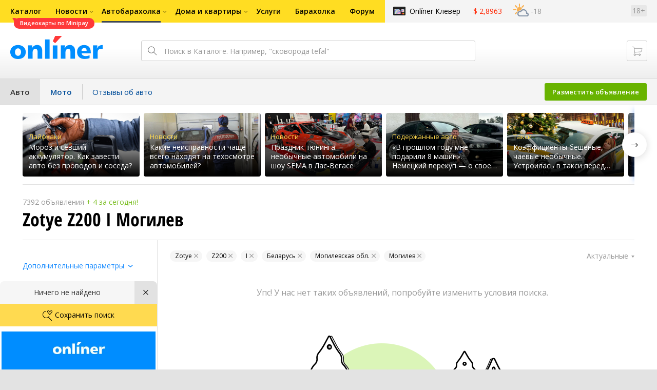

--- FILE ---
content_type: text/css
request_url: https://ab.onliner.by/assets/vendor.111f9cb1c318a0bba867.css
body_size: 51630
content:
/*
== malihu jquery custom scrollbar plugin ==
Plugin URI: http://manos.malihu.gr/jquery-custom-content-scroller
*/



/*
CONTENTS: 
	1. BASIC STYLE - Plugin's basic/essential CSS properties (normally, should not be edited). 
	2. VERTICAL SCROLLBAR - Positioning and dimensions of vertical scrollbar. 
	3. HORIZONTAL SCROLLBAR - Positioning and dimensions of horizontal scrollbar.
	4. VERTICAL AND HORIZONTAL SCROLLBARS - Positioning and dimensions of 2-axis scrollbars. 
	5. TRANSITIONS - CSS3 transitions for hover events, auto-expanded and auto-hidden scrollbars. 
	6. SCROLLBAR COLORS, OPACITY AND BACKGROUNDS 
		6.1 THEMES - Scrollbar colors, opacity, dimensions, backgrounds etc. via ready-to-use themes.
*/



/* 
------------------------------------------------------------------------------------------------------------------------
1. BASIC STYLE  
------------------------------------------------------------------------------------------------------------------------
*/

	.mCustomScrollbar{ -ms-touch-action: pinch-zoom; touch-action: pinch-zoom; /* direct pointer events to js */ }
	.mCustomScrollbar.mCS_no_scrollbar, .mCustomScrollbar.mCS_touch_action{ -ms-touch-action: auto; touch-action: auto; }
	
	.mCustomScrollBox{ /* contains plugin's markup */
		position: relative;
		overflow: hidden;
		height: 100%;
		max-width: 100%;
		outline: none;
		direction: ltr;
	}

	.mCSB_container{ /* contains the original content */
		overflow: hidden;
		width: auto;
		height: auto;
	}



/* 
------------------------------------------------------------------------------------------------------------------------
2. VERTICAL SCROLLBAR 
y-axis
------------------------------------------------------------------------------------------------------------------------
*/

	.mCSB_inside > .mCSB_container{ margin-right: 30px; }

	.mCSB_container.mCS_no_scrollbar_y.mCS_y_hidden{ margin-right: 0; } /* non-visible scrollbar */
	
	.mCS-dir-rtl > .mCSB_inside > .mCSB_container{ /* RTL direction/left-side scrollbar */
		margin-right: 0;
		margin-left: 30px;
	}
	
	.mCS-dir-rtl > .mCSB_inside > .mCSB_container.mCS_no_scrollbar_y.mCS_y_hidden{ margin-left: 0; } /* RTL direction/left-side scrollbar */

	.mCSB_scrollTools{ /* contains scrollbar markup (draggable element, dragger rail, buttons etc.) */
		position: absolute;
		width: 16px;
		height: auto;
		left: auto;
		top: 0;
		right: 0;
		bottom: 0;
	}

	.mCSB_outside + .mCSB_scrollTools{ right: -26px; } /* scrollbar position: outside */
	
	.mCS-dir-rtl > .mCSB_inside > .mCSB_scrollTools, 
	.mCS-dir-rtl > .mCSB_outside + .mCSB_scrollTools{ /* RTL direction/left-side scrollbar */
		right: auto;
		left: 0;
	}
	
	.mCS-dir-rtl > .mCSB_outside + .mCSB_scrollTools{ left: -26px; } /* RTL direction/left-side scrollbar (scrollbar position: outside) */

	.mCSB_scrollTools .mCSB_draggerContainer{ /* contains the draggable element and dragger rail markup */
		position: absolute;
		top: 0;
		left: 0;
		bottom: 0;
		right: 0; 
		height: auto;
	}

	.mCSB_scrollTools a + .mCSB_draggerContainer{ margin: 20px 0; }

	.mCSB_scrollTools .mCSB_draggerRail{
		width: 2px;
		height: 100%;
		margin: 0 auto;
		-webkit-border-radius: 16px; -moz-border-radius: 16px; border-radius: 16px;
	}

	.mCSB_scrollTools .mCSB_dragger{ /* the draggable element */
		cursor: pointer;
		width: 100%;
		height: 30px; /* minimum dragger height */
		z-index: 1;
	}

	.mCSB_scrollTools .mCSB_dragger .mCSB_dragger_bar{ /* the dragger element */
		position: relative;
		width: 4px;
		height: 100%;
		margin: 0 auto;
		-webkit-border-radius: 16px; -moz-border-radius: 16px; border-radius: 16px;
		text-align: center;
	}
	
	.mCSB_scrollTools_vertical.mCSB_scrollTools_onDrag_expand .mCSB_dragger.mCSB_dragger_onDrag_expanded .mCSB_dragger_bar, 
	.mCSB_scrollTools_vertical.mCSB_scrollTools_onDrag_expand .mCSB_draggerContainer:hover .mCSB_dragger .mCSB_dragger_bar{ width: 12px; /* auto-expanded scrollbar */ }
	
	.mCSB_scrollTools_vertical.mCSB_scrollTools_onDrag_expand .mCSB_dragger.mCSB_dragger_onDrag_expanded + .mCSB_draggerRail, 
	.mCSB_scrollTools_vertical.mCSB_scrollTools_onDrag_expand .mCSB_draggerContainer:hover .mCSB_draggerRail{ width: 8px; /* auto-expanded scrollbar */ }

	.mCSB_scrollTools .mCSB_buttonUp,
	.mCSB_scrollTools .mCSB_buttonDown{
		display: block;
		position: absolute;
		height: 20px;
		width: 100%;
		overflow: hidden;
		margin: 0 auto;
		cursor: pointer;
	}

	.mCSB_scrollTools .mCSB_buttonDown{ bottom: 0; }



/* 
------------------------------------------------------------------------------------------------------------------------
3. HORIZONTAL SCROLLBAR 
x-axis
------------------------------------------------------------------------------------------------------------------------
*/

	.mCSB_horizontal.mCSB_inside > .mCSB_container{
		margin-right: 0;
		margin-bottom: 30px;
	}
	
	.mCSB_horizontal.mCSB_outside > .mCSB_container{ min-height: 100%; }

	.mCSB_horizontal > .mCSB_container.mCS_no_scrollbar_x.mCS_x_hidden{ margin-bottom: 0; } /* non-visible scrollbar */

	.mCSB_scrollTools.mCSB_scrollTools_horizontal{
		width: auto;
		height: 16px;
		top: auto;
		right: 0;
		bottom: 0;
		left: 0;
	}

	.mCustomScrollBox + .mCSB_scrollTools.mCSB_scrollTools_horizontal,
	.mCustomScrollBox + .mCSB_scrollTools + .mCSB_scrollTools.mCSB_scrollTools_horizontal{ bottom: -26px; } /* scrollbar position: outside */

	.mCSB_scrollTools.mCSB_scrollTools_horizontal a + .mCSB_draggerContainer{ margin: 0 20px; }

	.mCSB_scrollTools.mCSB_scrollTools_horizontal .mCSB_draggerRail{
		width: 100%;
		height: 2px;
		margin: 7px 0;
	}

	.mCSB_scrollTools.mCSB_scrollTools_horizontal .mCSB_dragger{
		width: 30px; /* minimum dragger width */
		height: 100%;
		left: 0;
	}

	.mCSB_scrollTools.mCSB_scrollTools_horizontal .mCSB_dragger .mCSB_dragger_bar{
		width: 100%;
		height: 4px;
		margin: 6px auto;
	}
	
	.mCSB_scrollTools_horizontal.mCSB_scrollTools_onDrag_expand .mCSB_dragger.mCSB_dragger_onDrag_expanded .mCSB_dragger_bar, 
	.mCSB_scrollTools_horizontal.mCSB_scrollTools_onDrag_expand .mCSB_draggerContainer:hover .mCSB_dragger .mCSB_dragger_bar{
		height: 12px; /* auto-expanded scrollbar */
		margin: 2px auto;
	}
	
	.mCSB_scrollTools_horizontal.mCSB_scrollTools_onDrag_expand .mCSB_dragger.mCSB_dragger_onDrag_expanded + .mCSB_draggerRail, 
	.mCSB_scrollTools_horizontal.mCSB_scrollTools_onDrag_expand .mCSB_draggerContainer:hover .mCSB_draggerRail{
		height: 8px; /* auto-expanded scrollbar */
		margin: 4px 0;
	}

	.mCSB_scrollTools.mCSB_scrollTools_horizontal .mCSB_buttonLeft,
	.mCSB_scrollTools.mCSB_scrollTools_horizontal .mCSB_buttonRight{
		display: block;
		position: absolute;
		width: 20px;
		height: 100%;
		overflow: hidden;
		margin: 0 auto;
		cursor: pointer;
	}
	
	.mCSB_scrollTools.mCSB_scrollTools_horizontal .mCSB_buttonLeft{ left: 0; }

	.mCSB_scrollTools.mCSB_scrollTools_horizontal .mCSB_buttonRight{ right: 0; }



/* 
------------------------------------------------------------------------------------------------------------------------
4. VERTICAL AND HORIZONTAL SCROLLBARS 
yx-axis 
------------------------------------------------------------------------------------------------------------------------
*/

	.mCSB_container_wrapper{
		position: absolute;
		height: auto;
		width: auto;
		overflow: hidden;
		top: 0;
		left: 0;
		right: 0;
		bottom: 0;
		margin-right: 30px;
		margin-bottom: 30px;
	}
	
	.mCSB_container_wrapper > .mCSB_container{
		padding-right: 30px;
		padding-bottom: 30px;
		-webkit-box-sizing: border-box; -moz-box-sizing: border-box; box-sizing: border-box;
	}
	
	.mCSB_vertical_horizontal > .mCSB_scrollTools.mCSB_scrollTools_vertical{ bottom: 20px; }
	
	.mCSB_vertical_horizontal > .mCSB_scrollTools.mCSB_scrollTools_horizontal{ right: 20px; }
	
	/* non-visible horizontal scrollbar */
	.mCSB_container_wrapper.mCS_no_scrollbar_x.mCS_x_hidden + .mCSB_scrollTools.mCSB_scrollTools_vertical{ bottom: 0; }
	
	/* non-visible vertical scrollbar/RTL direction/left-side scrollbar */
	.mCSB_container_wrapper.mCS_no_scrollbar_y.mCS_y_hidden + .mCSB_scrollTools ~ .mCSB_scrollTools.mCSB_scrollTools_horizontal, 
	.mCS-dir-rtl > .mCustomScrollBox.mCSB_vertical_horizontal.mCSB_inside > .mCSB_scrollTools.mCSB_scrollTools_horizontal{ right: 0; }
	
	/* RTL direction/left-side scrollbar */
	.mCS-dir-rtl > .mCustomScrollBox.mCSB_vertical_horizontal.mCSB_inside > .mCSB_scrollTools.mCSB_scrollTools_horizontal{ left: 20px; }
	
	/* non-visible scrollbar/RTL direction/left-side scrollbar */
	.mCS-dir-rtl > .mCustomScrollBox.mCSB_vertical_horizontal.mCSB_inside > .mCSB_container_wrapper.mCS_no_scrollbar_y.mCS_y_hidden + .mCSB_scrollTools ~ .mCSB_scrollTools.mCSB_scrollTools_horizontal{ left: 0; }
	
	.mCS-dir-rtl > .mCSB_inside > .mCSB_container_wrapper{ /* RTL direction/left-side scrollbar */
		margin-right: 0;
		margin-left: 30px;
	}
	
	.mCSB_container_wrapper.mCS_no_scrollbar_y.mCS_y_hidden > .mCSB_container{ padding-right: 0; }
	
	.mCSB_container_wrapper.mCS_no_scrollbar_x.mCS_x_hidden > .mCSB_container{ padding-bottom: 0; }
	
	.mCustomScrollBox.mCSB_vertical_horizontal.mCSB_inside > .mCSB_container_wrapper.mCS_no_scrollbar_y.mCS_y_hidden{
		margin-right: 0; /* non-visible scrollbar */
		margin-left: 0;
	}
	
	/* non-visible horizontal scrollbar */
	.mCustomScrollBox.mCSB_vertical_horizontal.mCSB_inside > .mCSB_container_wrapper.mCS_no_scrollbar_x.mCS_x_hidden{ margin-bottom: 0; }



/* 
------------------------------------------------------------------------------------------------------------------------
5. TRANSITIONS  
------------------------------------------------------------------------------------------------------------------------
*/

	.mCSB_scrollTools, 
	.mCSB_scrollTools .mCSB_dragger .mCSB_dragger_bar, 
	.mCSB_scrollTools .mCSB_buttonUp,
	.mCSB_scrollTools .mCSB_buttonDown,
	.mCSB_scrollTools .mCSB_buttonLeft,
	.mCSB_scrollTools .mCSB_buttonRight{
		-webkit-transition: opacity .2s ease-in-out, background-color .2s ease-in-out;
		-moz-transition: opacity .2s ease-in-out, background-color .2s ease-in-out;
		-o-transition: opacity .2s ease-in-out, background-color .2s ease-in-out;
		transition: opacity .2s ease-in-out, background-color .2s ease-in-out;
	}
	
	.mCSB_scrollTools_vertical.mCSB_scrollTools_onDrag_expand .mCSB_dragger_bar, /* auto-expanded scrollbar */
	.mCSB_scrollTools_vertical.mCSB_scrollTools_onDrag_expand .mCSB_draggerRail, 
	.mCSB_scrollTools_horizontal.mCSB_scrollTools_onDrag_expand .mCSB_dragger_bar, 
	.mCSB_scrollTools_horizontal.mCSB_scrollTools_onDrag_expand .mCSB_draggerRail{
		-webkit-transition: width .2s ease-out .2s, height .2s ease-out .2s, 
					margin-left .2s ease-out .2s, margin-right .2s ease-out .2s, 
					margin-top .2s ease-out .2s, margin-bottom .2s ease-out .2s,
					opacity .2s ease-in-out, background-color .2s ease-in-out; 
		-moz-transition: width .2s ease-out .2s, height .2s ease-out .2s, 
					margin-left .2s ease-out .2s, margin-right .2s ease-out .2s, 
					margin-top .2s ease-out .2s, margin-bottom .2s ease-out .2s,
					opacity .2s ease-in-out, background-color .2s ease-in-out; 
		-o-transition: width .2s ease-out .2s, height .2s ease-out .2s, 
					margin-left .2s ease-out .2s, margin-right .2s ease-out .2s, 
					margin-top .2s ease-out .2s, margin-bottom .2s ease-out .2s,
					opacity .2s ease-in-out, background-color .2s ease-in-out; 
		transition: width .2s ease-out .2s, height .2s ease-out .2s, 
					margin-left .2s ease-out .2s, margin-right .2s ease-out .2s, 
					margin-top .2s ease-out .2s, margin-bottom .2s ease-out .2s,
					opacity .2s ease-in-out, background-color .2s ease-in-out; 
	}



/* 
------------------------------------------------------------------------------------------------------------------------
6. SCROLLBAR COLORS, OPACITY AND BACKGROUNDS  
------------------------------------------------------------------------------------------------------------------------
*/

	/* 
	----------------------------------------
	6.1 THEMES 
	----------------------------------------
	*/
	
	/* default theme ("light") */

	.mCSB_scrollTools{ opacity: 0.75; filter: "alpha(opacity=75)"; -ms-filter: "alpha(opacity=75)"; }
	
	.mCS-autoHide > .mCustomScrollBox > .mCSB_scrollTools,
	.mCS-autoHide > .mCustomScrollBox ~ .mCSB_scrollTools{ opacity: 0; filter: "alpha(opacity=0)"; -ms-filter: "alpha(opacity=0)"; }
	
	.mCustomScrollbar > .mCustomScrollBox > .mCSB_scrollTools.mCSB_scrollTools_onDrag,
	.mCustomScrollbar > .mCustomScrollBox ~ .mCSB_scrollTools.mCSB_scrollTools_onDrag,
	.mCustomScrollBox:hover > .mCSB_scrollTools,
	.mCustomScrollBox:hover ~ .mCSB_scrollTools,
	.mCS-autoHide:hover > .mCustomScrollBox > .mCSB_scrollTools,
	.mCS-autoHide:hover > .mCustomScrollBox ~ .mCSB_scrollTools{ opacity: 1; filter: "alpha(opacity=100)"; -ms-filter: "alpha(opacity=100)"; }

	.mCSB_scrollTools .mCSB_draggerRail{
		background-color: #000; background-color: rgba(0,0,0,0.4);
		filter: "alpha(opacity=40)"; -ms-filter: "alpha(opacity=40)"; 
	}

	.mCSB_scrollTools .mCSB_dragger .mCSB_dragger_bar{
		background-color: #fff; background-color: rgba(255,255,255,0.75);
		filter: "alpha(opacity=75)"; -ms-filter: "alpha(opacity=75)"; 
	}

	.mCSB_scrollTools .mCSB_dragger:hover .mCSB_dragger_bar{
		background-color: #fff; background-color: rgba(255,255,255,0.85);
		filter: "alpha(opacity=85)"; -ms-filter: "alpha(opacity=85)"; 
	}
	.mCSB_scrollTools .mCSB_dragger:active .mCSB_dragger_bar,
	.mCSB_scrollTools .mCSB_dragger.mCSB_dragger_onDrag .mCSB_dragger_bar{
		background-color: #fff; background-color: rgba(255,255,255,0.9);
		filter: "alpha(opacity=90)"; -ms-filter: "alpha(opacity=90)"; 
	}

	.mCSB_scrollTools .mCSB_buttonUp,
	.mCSB_scrollTools .mCSB_buttonDown,
	.mCSB_scrollTools .mCSB_buttonLeft,
	.mCSB_scrollTools .mCSB_buttonRight{
		background-image: url(c8871117705f153537573f833c5270bf.png); /* css sprites */
		background-repeat: no-repeat;
		opacity: 0.4; filter: "alpha(opacity=40)"; -ms-filter: "alpha(opacity=40)"; 
	}

	.mCSB_scrollTools .mCSB_buttonUp{
		background-position: 0 0;
		/* 
		sprites locations 
		light: 0 0, -16px 0, -32px 0, -48px 0, 0 -72px, -16px -72px, -32px -72px
		dark: -80px 0, -96px 0, -112px 0, -128px 0, -80px -72px, -96px -72px, -112px -72px
		*/
	}

	.mCSB_scrollTools .mCSB_buttonDown{
		background-position: 0 -20px;
		/* 
		sprites locations
		light: 0 -20px, -16px -20px, -32px -20px, -48px -20px, 0 -92px, -16px -92px, -32px -92px
		dark: -80px -20px, -96px -20px, -112px -20px, -128px -20px, -80px -92px, -96px -92px, -112 -92px
		*/
	}

	.mCSB_scrollTools .mCSB_buttonLeft{
		background-position: 0 -40px;
		/* 
		sprites locations 
		light: 0 -40px, -20px -40px, -40px -40px, -60px -40px, 0 -112px, -20px -112px, -40px -112px
		dark: -80px -40px, -100px -40px, -120px -40px, -140px -40px, -80px -112px, -100px -112px, -120px -112px
		*/
	}

	.mCSB_scrollTools .mCSB_buttonRight{
		background-position: 0 -56px;
		/* 
		sprites locations 
		light: 0 -56px, -20px -56px, -40px -56px, -60px -56px, 0 -128px, -20px -128px, -40px -128px
		dark: -80px -56px, -100px -56px, -120px -56px, -140px -56px, -80px -128px, -100px -128px, -120px -128px
		*/
	}

	.mCSB_scrollTools .mCSB_buttonUp:hover,
	.mCSB_scrollTools .mCSB_buttonDown:hover,
	.mCSB_scrollTools .mCSB_buttonLeft:hover,
	.mCSB_scrollTools .mCSB_buttonRight:hover{ opacity: 0.75; filter: "alpha(opacity=75)"; -ms-filter: "alpha(opacity=75)"; }

	.mCSB_scrollTools .mCSB_buttonUp:active,
	.mCSB_scrollTools .mCSB_buttonDown:active,
	.mCSB_scrollTools .mCSB_buttonLeft:active,
	.mCSB_scrollTools .mCSB_buttonRight:active{ opacity: 0.9; filter: "alpha(opacity=90)"; -ms-filter: "alpha(opacity=90)"; }
	

	/* theme: "dark" */

	.mCS-dark.mCSB_scrollTools .mCSB_draggerRail{ background-color: #000; background-color: rgba(0,0,0,0.15); }

	.mCS-dark.mCSB_scrollTools .mCSB_dragger .mCSB_dragger_bar{ background-color: #000; background-color: rgba(0,0,0,0.75); }

	.mCS-dark.mCSB_scrollTools .mCSB_dragger:hover .mCSB_dragger_bar{ background-color: rgba(0,0,0,0.85); }

	.mCS-dark.mCSB_scrollTools .mCSB_dragger:active .mCSB_dragger_bar,
	.mCS-dark.mCSB_scrollTools .mCSB_dragger.mCSB_dragger_onDrag .mCSB_dragger_bar{ background-color: rgba(0,0,0,0.9); }

	.mCS-dark.mCSB_scrollTools .mCSB_buttonUp{ background-position: -80px 0; }

	.mCS-dark.mCSB_scrollTools .mCSB_buttonDown{ background-position: -80px -20px; }

	.mCS-dark.mCSB_scrollTools .mCSB_buttonLeft{ background-position: -80px -40px; }

	.mCS-dark.mCSB_scrollTools .mCSB_buttonRight{ background-position: -80px -56px; }
	
	/* ---------------------------------------- */
	


	/* theme: "light-2", "dark-2" */

	.mCS-light-2.mCSB_scrollTools .mCSB_draggerRail, 
	.mCS-dark-2.mCSB_scrollTools .mCSB_draggerRail{
		width: 4px;
		background-color: #fff; background-color: rgba(255,255,255,0.1);
		-webkit-border-radius: 1px; -moz-border-radius: 1px; border-radius: 1px;
	}

	.mCS-light-2.mCSB_scrollTools .mCSB_dragger .mCSB_dragger_bar, 
	.mCS-dark-2.mCSB_scrollTools .mCSB_dragger .mCSB_dragger_bar{
		width: 4px;
		background-color: #fff; background-color: rgba(255,255,255,0.75);
		-webkit-border-radius: 1px; -moz-border-radius: 1px; border-radius: 1px;
	}

	.mCS-light-2.mCSB_scrollTools_horizontal .mCSB_draggerRail, 
	.mCS-dark-2.mCSB_scrollTools_horizontal .mCSB_draggerRail, 
	.mCS-light-2.mCSB_scrollTools_horizontal .mCSB_dragger .mCSB_dragger_bar, 
	.mCS-dark-2.mCSB_scrollTools_horizontal .mCSB_dragger .mCSB_dragger_bar{
		width: 100%;
		height: 4px;
		margin: 6px auto;
	}

	.mCS-light-2.mCSB_scrollTools .mCSB_dragger:hover .mCSB_dragger_bar{ background-color: #fff; background-color: rgba(255,255,255,0.85); }

	.mCS-light-2.mCSB_scrollTools .mCSB_dragger:active .mCSB_dragger_bar,
	.mCS-light-2.mCSB_scrollTools .mCSB_dragger.mCSB_dragger_onDrag .mCSB_dragger_bar{ background-color: #fff; background-color: rgba(255,255,255,0.9); }

	.mCS-light-2.mCSB_scrollTools .mCSB_buttonUp{ background-position: -32px 0; }

	.mCS-light-2.mCSB_scrollTools .mCSB_buttonDown{	background-position: -32px -20px; }

	.mCS-light-2.mCSB_scrollTools .mCSB_buttonLeft{	background-position: -40px -40px; }

	.mCS-light-2.mCSB_scrollTools .mCSB_buttonRight{ background-position: -40px -56px; }
	
	
	/* theme: "dark-2" */

	.mCS-dark-2.mCSB_scrollTools .mCSB_draggerRail{
		background-color: #000; background-color: rgba(0,0,0,0.1);
		-webkit-border-radius: 1px; -moz-border-radius: 1px; border-radius: 1px;
	}

	.mCS-dark-2.mCSB_scrollTools .mCSB_dragger .mCSB_dragger_bar{
		background-color: #000; background-color: rgba(0,0,0,0.75);
		-webkit-border-radius: 1px; -moz-border-radius: 1px; border-radius: 1px;
	}

	.mCS-dark-2.mCSB_scrollTools .mCSB_dragger:hover .mCSB_dragger_bar{ background-color: #000; background-color: rgba(0,0,0,0.85); }

	.mCS-dark-2.mCSB_scrollTools .mCSB_dragger:active .mCSB_dragger_bar,
	.mCS-dark-2.mCSB_scrollTools .mCSB_dragger.mCSB_dragger_onDrag .mCSB_dragger_bar{ background-color: #000; background-color: rgba(0,0,0,0.9); }

	.mCS-dark-2.mCSB_scrollTools .mCSB_buttonUp{ background-position: -112px 0; }

	.mCS-dark-2.mCSB_scrollTools .mCSB_buttonDown{ background-position: -112px -20px; }

	.mCS-dark-2.mCSB_scrollTools .mCSB_buttonLeft{ background-position: -120px -40px; }

	.mCS-dark-2.mCSB_scrollTools .mCSB_buttonRight{	background-position: -120px -56px; }
	
	/* ---------------------------------------- */
	


	/* theme: "light-thick", "dark-thick" */

	.mCS-light-thick.mCSB_scrollTools .mCSB_draggerRail, 
	.mCS-dark-thick.mCSB_scrollTools .mCSB_draggerRail{
		width: 4px;
		background-color: #fff; background-color: rgba(255,255,255,0.1);
		-webkit-border-radius: 2px; -moz-border-radius: 2px; border-radius: 2px;
	}

	.mCS-light-thick.mCSB_scrollTools .mCSB_dragger .mCSB_dragger_bar, 
	.mCS-dark-thick.mCSB_scrollTools .mCSB_dragger .mCSB_dragger_bar{
		width: 6px;
		background-color: #fff; background-color: rgba(255,255,255,0.75);
		-webkit-border-radius: 2px; -moz-border-radius: 2px; border-radius: 2px;
	}

	.mCS-light-thick.mCSB_scrollTools_horizontal .mCSB_draggerRail, 
	.mCS-dark-thick.mCSB_scrollTools_horizontal .mCSB_draggerRail{
		width: 100%;
		height: 4px;
		margin: 6px 0;
	}

	.mCS-light-thick.mCSB_scrollTools_horizontal .mCSB_dragger .mCSB_dragger_bar, 
	.mCS-dark-thick.mCSB_scrollTools_horizontal .mCSB_dragger .mCSB_dragger_bar{
		width: 100%;
		height: 6px;
		margin: 5px auto;
	}

	.mCS-light-thick.mCSB_scrollTools .mCSB_dragger:hover .mCSB_dragger_bar{ background-color: #fff; background-color: rgba(255,255,255,0.85); }

	.mCS-light-thick.mCSB_scrollTools .mCSB_dragger:active .mCSB_dragger_bar,
	.mCS-light-thick.mCSB_scrollTools .mCSB_dragger.mCSB_dragger_onDrag .mCSB_dragger_bar{ background-color: #fff; background-color: rgba(255,255,255,0.9); }

	.mCS-light-thick.mCSB_scrollTools .mCSB_buttonUp{ background-position: -16px 0; }

	.mCS-light-thick.mCSB_scrollTools .mCSB_buttonDown{	background-position: -16px -20px; }

	.mCS-light-thick.mCSB_scrollTools .mCSB_buttonLeft{	background-position: -20px -40px; }

	.mCS-light-thick.mCSB_scrollTools .mCSB_buttonRight{ background-position: -20px -56px; }


	/* theme: "dark-thick" */
	
	.mCS-dark-thick.mCSB_scrollTools .mCSB_draggerRail{
		background-color: #000; background-color: rgba(0,0,0,0.1);
		-webkit-border-radius: 2px; -moz-border-radius: 2px; border-radius: 2px;
	}

	.mCS-dark-thick.mCSB_scrollTools .mCSB_dragger .mCSB_dragger_bar{
		background-color: #000; background-color: rgba(0,0,0,0.75);
		-webkit-border-radius: 2px; -moz-border-radius: 2px; border-radius: 2px;
	}

	.mCS-dark-thick.mCSB_scrollTools .mCSB_dragger:hover .mCSB_dragger_bar{ background-color: #000; background-color: rgba(0,0,0,0.85); }

	.mCS-dark-thick.mCSB_scrollTools .mCSB_dragger:active .mCSB_dragger_bar,
	.mCS-dark-thick.mCSB_scrollTools .mCSB_dragger.mCSB_dragger_onDrag .mCSB_dragger_bar{ background-color: #000; background-color: rgba(0,0,0,0.9); }

	.mCS-dark-thick.mCSB_scrollTools .mCSB_buttonUp{ background-position: -96px 0; }

	.mCS-dark-thick.mCSB_scrollTools .mCSB_buttonDown{ background-position: -96px -20px; }

	.mCS-dark-thick.mCSB_scrollTools .mCSB_buttonLeft{ background-position: -100px -40px; }

	.mCS-dark-thick.mCSB_scrollTools .mCSB_buttonRight{	background-position: -100px -56px; }
	
	/* ---------------------------------------- */
	


	/* theme: "light-thin", "dark-thin" */
	
	.mCS-light-thin.mCSB_scrollTools .mCSB_draggerRail{ background-color: #fff; background-color: rgba(255,255,255,0.1); }

	.mCS-light-thin.mCSB_scrollTools .mCSB_dragger .mCSB_dragger_bar, 
	.mCS-dark-thin.mCSB_scrollTools .mCSB_dragger .mCSB_dragger_bar{ width: 2px; }

	.mCS-light-thin.mCSB_scrollTools_horizontal .mCSB_draggerRail, 
	.mCS-dark-thin.mCSB_scrollTools_horizontal .mCSB_draggerRail{ width: 100%; }

	.mCS-light-thin.mCSB_scrollTools_horizontal .mCSB_dragger .mCSB_dragger_bar, 
	.mCS-dark-thin.mCSB_scrollTools_horizontal .mCSB_dragger .mCSB_dragger_bar{
		width: 100%;
		height: 2px;
		margin: 7px auto;
	}


	/* theme "dark-thin" */
	
	.mCS-dark-thin.mCSB_scrollTools .mCSB_draggerRail{ background-color: #000; background-color: rgba(0,0,0,0.15); }

	.mCS-dark-thin.mCSB_scrollTools .mCSB_dragger .mCSB_dragger_bar{ background-color: #000; background-color: rgba(0,0,0,0.75); }
	
	.mCS-dark-thin.mCSB_scrollTools .mCSB_dragger:hover .mCSB_dragger_bar{ background-color: #000; background-color: rgba(0,0,0,0.85); }
	
	.mCS-dark-thin.mCSB_scrollTools .mCSB_dragger:active .mCSB_dragger_bar,
	.mCS-dark-thin.mCSB_scrollTools .mCSB_dragger.mCSB_dragger_onDrag .mCSB_dragger_bar{ background-color: #000; background-color: rgba(0,0,0,0.9); }
	
	.mCS-dark-thin.mCSB_scrollTools .mCSB_buttonUp{	background-position: -80px 0; }

	.mCS-dark-thin.mCSB_scrollTools .mCSB_buttonDown{ background-position: -80px -20px; }

	.mCS-dark-thin.mCSB_scrollTools .mCSB_buttonLeft{ background-position: -80px -40px; }

	.mCS-dark-thin.mCSB_scrollTools .mCSB_buttonRight{ background-position: -80px -56px; }
	
	/* ---------------------------------------- */
	
	
	
	/* theme "rounded", "rounded-dark", "rounded-dots", "rounded-dots-dark" */
	
	.mCS-rounded.mCSB_scrollTools .mCSB_draggerRail{ background-color: #fff; background-color: rgba(255,255,255,0.15); }
	
	.mCS-rounded.mCSB_scrollTools .mCSB_dragger, 
	.mCS-rounded-dark.mCSB_scrollTools .mCSB_dragger, 
	.mCS-rounded-dots.mCSB_scrollTools .mCSB_dragger, 
	.mCS-rounded-dots-dark.mCSB_scrollTools .mCSB_dragger{ height: 14px; }
	
	.mCS-rounded.mCSB_scrollTools .mCSB_dragger .mCSB_dragger_bar, 
	.mCS-rounded-dark.mCSB_scrollTools .mCSB_dragger .mCSB_dragger_bar, 
	.mCS-rounded-dots.mCSB_scrollTools .mCSB_dragger .mCSB_dragger_bar, 
	.mCS-rounded-dots-dark.mCSB_scrollTools .mCSB_dragger .mCSB_dragger_bar{
		width: 14px;
		margin: 0 1px;
	}
	
	.mCS-rounded.mCSB_scrollTools_horizontal .mCSB_dragger, 
	.mCS-rounded-dark.mCSB_scrollTools_horizontal .mCSB_dragger, 
	.mCS-rounded-dots.mCSB_scrollTools_horizontal .mCSB_dragger, 
	.mCS-rounded-dots-dark.mCSB_scrollTools_horizontal .mCSB_dragger{ width: 14px; }
	
	.mCS-rounded.mCSB_scrollTools_horizontal .mCSB_dragger .mCSB_dragger_bar, 
	.mCS-rounded-dark.mCSB_scrollTools_horizontal .mCSB_dragger .mCSB_dragger_bar, 
	.mCS-rounded-dots.mCSB_scrollTools_horizontal .mCSB_dragger .mCSB_dragger_bar, 
	.mCS-rounded-dots-dark.mCSB_scrollTools_horizontal .mCSB_dragger .mCSB_dragger_bar{
		height: 14px;
		margin: 1px 0;
	}
	
	.mCS-rounded.mCSB_scrollTools_vertical.mCSB_scrollTools_onDrag_expand .mCSB_dragger.mCSB_dragger_onDrag_expanded .mCSB_dragger_bar, 
	.mCS-rounded.mCSB_scrollTools_vertical.mCSB_scrollTools_onDrag_expand .mCSB_draggerContainer:hover .mCSB_dragger .mCSB_dragger_bar, 
	.mCS-rounded-dark.mCSB_scrollTools_vertical.mCSB_scrollTools_onDrag_expand .mCSB_dragger.mCSB_dragger_onDrag_expanded .mCSB_dragger_bar, 
	.mCS-rounded-dark.mCSB_scrollTools_vertical.mCSB_scrollTools_onDrag_expand .mCSB_draggerContainer:hover .mCSB_dragger .mCSB_dragger_bar{
		width: 16px; /* auto-expanded scrollbar */
		height: 16px;
		margin: -1px 0;
	}
	
	.mCS-rounded.mCSB_scrollTools_vertical.mCSB_scrollTools_onDrag_expand .mCSB_dragger.mCSB_dragger_onDrag_expanded + .mCSB_draggerRail, 
	.mCS-rounded.mCSB_scrollTools_vertical.mCSB_scrollTools_onDrag_expand .mCSB_draggerContainer:hover .mCSB_draggerRail, 
	.mCS-rounded-dark.mCSB_scrollTools_vertical.mCSB_scrollTools_onDrag_expand .mCSB_dragger.mCSB_dragger_onDrag_expanded + .mCSB_draggerRail, 
	.mCS-rounded-dark.mCSB_scrollTools_vertical.mCSB_scrollTools_onDrag_expand .mCSB_draggerContainer:hover .mCSB_draggerRail{ width: 4px; /* auto-expanded scrollbar */ }
	
	.mCS-rounded.mCSB_scrollTools_horizontal.mCSB_scrollTools_onDrag_expand .mCSB_dragger.mCSB_dragger_onDrag_expanded .mCSB_dragger_bar, 
	.mCS-rounded.mCSB_scrollTools_horizontal.mCSB_scrollTools_onDrag_expand .mCSB_draggerContainer:hover .mCSB_dragger .mCSB_dragger_bar, 
	.mCS-rounded-dark.mCSB_scrollTools_horizontal.mCSB_scrollTools_onDrag_expand .mCSB_dragger.mCSB_dragger_onDrag_expanded .mCSB_dragger_bar, 
	.mCS-rounded-dark.mCSB_scrollTools_horizontal.mCSB_scrollTools_onDrag_expand .mCSB_draggerContainer:hover .mCSB_dragger .mCSB_dragger_bar{
		height: 16px; /* auto-expanded scrollbar */
		width: 16px;
		margin: 0 -1px;
	}
	
	.mCS-rounded.mCSB_scrollTools_horizontal.mCSB_scrollTools_onDrag_expand .mCSB_dragger.mCSB_dragger_onDrag_expanded + .mCSB_draggerRail, 
	.mCS-rounded.mCSB_scrollTools_horizontal.mCSB_scrollTools_onDrag_expand .mCSB_draggerContainer:hover .mCSB_draggerRail, 
	.mCS-rounded-dark.mCSB_scrollTools_horizontal.mCSB_scrollTools_onDrag_expand .mCSB_dragger.mCSB_dragger_onDrag_expanded + .mCSB_draggerRail, 
	.mCS-rounded-dark.mCSB_scrollTools_horizontal.mCSB_scrollTools_onDrag_expand .mCSB_draggerContainer:hover .mCSB_draggerRail{
		height: 4px; /* auto-expanded scrollbar */
		margin: 6px 0;
	}
	
	.mCS-rounded.mCSB_scrollTools .mCSB_buttonUp{ background-position: 0 -72px; }
	
	.mCS-rounded.mCSB_scrollTools .mCSB_buttonDown{ background-position: 0 -92px; }
	
	.mCS-rounded.mCSB_scrollTools .mCSB_buttonLeft{ background-position: 0 -112px; }
	
	.mCS-rounded.mCSB_scrollTools .mCSB_buttonRight{ background-position: 0 -128px; }
	
	
	/* theme "rounded-dark", "rounded-dots-dark" */
	
	.mCS-rounded-dark.mCSB_scrollTools .mCSB_dragger .mCSB_dragger_bar, 
	.mCS-rounded-dots-dark.mCSB_scrollTools .mCSB_dragger .mCSB_dragger_bar{ background-color: #000; background-color: rgba(0,0,0,0.75); }
	
	.mCS-rounded-dark.mCSB_scrollTools .mCSB_draggerRail{ background-color: #000; background-color: rgba(0,0,0,0.15); }
	
	.mCS-rounded-dark.mCSB_scrollTools .mCSB_dragger:hover .mCSB_dragger_bar, 
	.mCS-rounded-dots-dark.mCSB_scrollTools .mCSB_dragger:hover .mCSB_dragger_bar{ background-color: #000; background-color: rgba(0,0,0,0.85); }
	
	.mCS-rounded-dark.mCSB_scrollTools .mCSB_dragger:active .mCSB_dragger_bar,
	.mCS-rounded-dark.mCSB_scrollTools .mCSB_dragger.mCSB_dragger_onDrag .mCSB_dragger_bar, 
	.mCS-rounded-dots-dark.mCSB_scrollTools .mCSB_dragger:active .mCSB_dragger_bar,
	.mCS-rounded-dots-dark.mCSB_scrollTools .mCSB_dragger.mCSB_dragger_onDrag .mCSB_dragger_bar{ background-color: #000; background-color: rgba(0,0,0,0.9); }
	
	.mCS-rounded-dark.mCSB_scrollTools .mCSB_buttonUp{ background-position: -80px -72px; }
	
	.mCS-rounded-dark.mCSB_scrollTools .mCSB_buttonDown{ background-position: -80px -92px; }
	
	.mCS-rounded-dark.mCSB_scrollTools .mCSB_buttonLeft{ background-position: -80px -112px; }
	
	.mCS-rounded-dark.mCSB_scrollTools .mCSB_buttonRight{ background-position: -80px -128px; }
	
	
	/* theme "rounded-dots", "rounded-dots-dark" */
	
	.mCS-rounded-dots.mCSB_scrollTools_vertical .mCSB_draggerRail, 
	.mCS-rounded-dots-dark.mCSB_scrollTools_vertical .mCSB_draggerRail{ width: 4px; }
	
	.mCS-rounded-dots.mCSB_scrollTools .mCSB_draggerRail, 
	.mCS-rounded-dots-dark.mCSB_scrollTools .mCSB_draggerRail, 
	.mCS-rounded-dots.mCSB_scrollTools_horizontal .mCSB_draggerRail, 
	.mCS-rounded-dots-dark.mCSB_scrollTools_horizontal .mCSB_draggerRail{
		background-color: transparent;
		background-position: center;
	}
	
	.mCS-rounded-dots.mCSB_scrollTools .mCSB_draggerRail, 
	.mCS-rounded-dots-dark.mCSB_scrollTools .mCSB_draggerRail{
		background-image: url("[data-uri]");
		background-repeat: repeat-y;
		opacity: 0.3;
		filter: "alpha(opacity=30)"; -ms-filter: "alpha(opacity=30)"; 
	}
	
	.mCS-rounded-dots.mCSB_scrollTools_horizontal .mCSB_draggerRail, 
	.mCS-rounded-dots-dark.mCSB_scrollTools_horizontal .mCSB_draggerRail{
		height: 4px;
		margin: 6px 0;
		background-repeat: repeat-x;
	}
	
	.mCS-rounded-dots.mCSB_scrollTools .mCSB_buttonUp{ background-position: -16px -72px; }
	
	.mCS-rounded-dots.mCSB_scrollTools .mCSB_buttonDown{ background-position: -16px -92px; }
	
	.mCS-rounded-dots.mCSB_scrollTools .mCSB_buttonLeft{ background-position: -20px -112px; }
	
	.mCS-rounded-dots.mCSB_scrollTools .mCSB_buttonRight{ background-position: -20px -128px; }
	
	
	/* theme "rounded-dots-dark" */
	
	.mCS-rounded-dots-dark.mCSB_scrollTools .mCSB_draggerRail{
		background-image: url("[data-uri]");
	}
	
	.mCS-rounded-dots-dark.mCSB_scrollTools .mCSB_buttonUp{ background-position: -96px -72px; }
	
	.mCS-rounded-dots-dark.mCSB_scrollTools .mCSB_buttonDown{ background-position: -96px -92px; }
	
	.mCS-rounded-dots-dark.mCSB_scrollTools .mCSB_buttonLeft{ background-position: -100px -112px; }
	
	.mCS-rounded-dots-dark.mCSB_scrollTools .mCSB_buttonRight{ background-position: -100px -128px; }
	
	/* ---------------------------------------- */
	
	
	
	/* theme "3d", "3d-dark", "3d-thick", "3d-thick-dark" */
	
	.mCS-3d.mCSB_scrollTools .mCSB_dragger .mCSB_dragger_bar, 
	.mCS-3d-dark.mCSB_scrollTools .mCSB_dragger .mCSB_dragger_bar, 
	.mCS-3d-thick.mCSB_scrollTools .mCSB_dragger .mCSB_dragger_bar, 
	.mCS-3d-thick-dark.mCSB_scrollTools .mCSB_dragger .mCSB_dragger_bar{
		background-repeat: repeat-y;
		background-image: -moz-linear-gradient(left, rgba(255,255,255,0.5) 0%, rgba(255,255,255,0) 100%);
		background-image: -webkit-gradient(linear, left top, right top, color-stop(0%,rgba(255,255,255,0.5)), color-stop(100%,rgba(255,255,255,0)));
		background-image: -webkit-linear-gradient(left, rgba(255,255,255,0.5) 0%,rgba(255,255,255,0) 100%);
		background-image: -o-linear-gradient(left, rgba(255,255,255,0.5) 0%,rgba(255,255,255,0) 100%);
		background-image: -ms-linear-gradient(left, rgba(255,255,255,0.5) 0%,rgba(255,255,255,0) 100%);
		background-image: linear-gradient(to right, rgba(255,255,255,0.5) 0%,rgba(255,255,255,0) 100%);
	}
	
	.mCS-3d.mCSB_scrollTools_horizontal .mCSB_dragger .mCSB_dragger_bar, 
	.mCS-3d-dark.mCSB_scrollTools_horizontal .mCSB_dragger .mCSB_dragger_bar, 
	.mCS-3d-thick.mCSB_scrollTools_horizontal .mCSB_dragger .mCSB_dragger_bar, 
	.mCS-3d-thick-dark.mCSB_scrollTools_horizontal .mCSB_dragger .mCSB_dragger_bar{
		background-repeat: repeat-x;
		background-image: -moz-linear-gradient(top, rgba(255,255,255,0.5) 0%, rgba(255,255,255,0) 100%);
		background-image: -webkit-gradient(linear, left top, left bottom, color-stop(0%,rgba(255,255,255,0.5)), color-stop(100%,rgba(255,255,255,0)));
		background-image: -webkit-linear-gradient(top, rgba(255,255,255,0.5) 0%,rgba(255,255,255,0) 100%);
		background-image: -o-linear-gradient(top, rgba(255,255,255,0.5) 0%,rgba(255,255,255,0) 100%);
		background-image: -ms-linear-gradient(top, rgba(255,255,255,0.5) 0%,rgba(255,255,255,0) 100%);
		background-image: linear-gradient(to bottom, rgba(255,255,255,0.5) 0%,rgba(255,255,255,0) 100%);
	}
	
	
	/* theme "3d", "3d-dark" */
	
	.mCS-3d.mCSB_scrollTools_vertical .mCSB_dragger, 
	.mCS-3d-dark.mCSB_scrollTools_vertical .mCSB_dragger{ height: 70px; }
	
	.mCS-3d.mCSB_scrollTools_horizontal .mCSB_dragger, 
	.mCS-3d-dark.mCSB_scrollTools_horizontal .mCSB_dragger{ width: 70px; }
	
	.mCS-3d.mCSB_scrollTools, 
	.mCS-3d-dark.mCSB_scrollTools{
		opacity: 1;
		filter: "alpha(opacity=30)"; -ms-filter: "alpha(opacity=30)"; 
	}
	
	.mCS-3d.mCSB_scrollTools .mCSB_draggerRail, 
	.mCS-3d.mCSB_scrollTools .mCSB_dragger .mCSB_dragger_bar, 
	.mCS-3d-dark.mCSB_scrollTools .mCSB_draggerRail, 
	.mCS-3d-dark.mCSB_scrollTools .mCSB_dragger .mCSB_dragger_bar{ -webkit-border-radius: 16px; -moz-border-radius: 16px; border-radius: 16px; }
	
	.mCS-3d.mCSB_scrollTools .mCSB_draggerRail, 
	.mCS-3d-dark.mCSB_scrollTools .mCSB_draggerRail{
		width: 8px;
		background-color: #000; background-color: rgba(0,0,0,0.2);
		box-shadow: inset 1px 0 1px rgba(0,0,0,0.5), inset -1px 0 1px rgba(255,255,255,0.2);
	}
	
	.mCS-3d.mCSB_scrollTools .mCSB_dragger .mCSB_dragger_bar, 	 
	.mCS-3d.mCSB_scrollTools .mCSB_dragger:hover .mCSB_dragger_bar, 
	.mCS-3d.mCSB_scrollTools .mCSB_dragger:active .mCSB_dragger_bar,
	.mCS-3d.mCSB_scrollTools .mCSB_dragger.mCSB_dragger_onDrag .mCSB_dragger_bar, 
	.mCS-3d-dark.mCSB_scrollTools .mCSB_dragger .mCSB_dragger_bar, 
	.mCS-3d-dark.mCSB_scrollTools .mCSB_dragger:hover .mCSB_dragger_bar, 
	.mCS-3d-dark.mCSB_scrollTools .mCSB_dragger:active .mCSB_dragger_bar,
	.mCS-3d-dark.mCSB_scrollTools .mCSB_dragger.mCSB_dragger_onDrag .mCSB_dragger_bar{ background-color: #555; }

	.mCS-3d.mCSB_scrollTools .mCSB_dragger .mCSB_dragger_bar, 
	.mCS-3d-dark.mCSB_scrollTools .mCSB_dragger .mCSB_dragger_bar{ width: 8px; }

	.mCS-3d.mCSB_scrollTools_horizontal .mCSB_draggerRail, 
	.mCS-3d-dark.mCSB_scrollTools_horizontal .mCSB_draggerRail{
		width: 100%;
		height: 8px;
		margin: 4px 0;
		box-shadow: inset 0 1px 1px rgba(0,0,0,0.5), inset 0 -1px 1px rgba(255,255,255,0.2);
	}

	.mCS-3d.mCSB_scrollTools_horizontal .mCSB_dragger .mCSB_dragger_bar, 
	.mCS-3d-dark.mCSB_scrollTools_horizontal .mCSB_dragger .mCSB_dragger_bar{
		width: 100%;
		height: 8px;
		margin: 4px auto;
	}
	
	.mCS-3d.mCSB_scrollTools .mCSB_buttonUp{ background-position: -32px -72px; }
	
	.mCS-3d.mCSB_scrollTools .mCSB_buttonDown{ background-position: -32px -92px; }
	
	.mCS-3d.mCSB_scrollTools .mCSB_buttonLeft{ background-position: -40px -112px; }
	
	.mCS-3d.mCSB_scrollTools .mCSB_buttonRight{ background-position: -40px -128px; }
	
	
	/* theme "3d-dark" */
	
	.mCS-3d-dark.mCSB_scrollTools .mCSB_draggerRail{
		background-color: #000; background-color: rgba(0,0,0,0.1);
		box-shadow: inset 1px 0 1px rgba(0,0,0,0.1);
	}
	
	.mCS-3d-dark.mCSB_scrollTools_horizontal .mCSB_draggerRail{ box-shadow: inset 0 1px 1px rgba(0,0,0,0.1); }
	
	.mCS-3d-dark.mCSB_scrollTools .mCSB_buttonUp{ background-position: -112px -72px; }

	.mCS-3d-dark.mCSB_scrollTools .mCSB_buttonDown{ background-position: -112px -92px; }

	.mCS-3d-dark.mCSB_scrollTools .mCSB_buttonLeft{ background-position: -120px -112px; }

	.mCS-3d-dark.mCSB_scrollTools .mCSB_buttonRight{	background-position: -120px -128px; }
	
	/* ---------------------------------------- */
	
	
	
	/* theme: "3d-thick", "3d-thick-dark" */
	
	.mCS-3d-thick.mCSB_scrollTools, 
	.mCS-3d-thick-dark.mCSB_scrollTools{
		opacity: 1;
		filter: "alpha(opacity=30)"; -ms-filter: "alpha(opacity=30)"; 
	}
	
	.mCS-3d-thick.mCSB_scrollTools, 
	.mCS-3d-thick-dark.mCSB_scrollTools, 
	.mCS-3d-thick.mCSB_scrollTools .mCSB_draggerContainer, 
	.mCS-3d-thick-dark.mCSB_scrollTools .mCSB_draggerContainer{ -webkit-border-radius: 7px; -moz-border-radius: 7px; border-radius: 7px; }
	
	.mCS-3d-thick.mCSB_scrollTools .mCSB_dragger .mCSB_dragger_bar, 
	.mCS-3d-thick-dark.mCSB_scrollTools .mCSB_dragger .mCSB_dragger_bar{ -webkit-border-radius: 5px; -moz-border-radius: 5px; border-radius: 5px; }
	
	.mCSB_inside + .mCS-3d-thick.mCSB_scrollTools_vertical, 
	.mCSB_inside + .mCS-3d-thick-dark.mCSB_scrollTools_vertical{ right: 1px; }
	
	.mCS-3d-thick.mCSB_scrollTools_vertical, 
	.mCS-3d-thick-dark.mCSB_scrollTools_vertical{ box-shadow: inset 1px 0 1px rgba(0,0,0,0.1), inset 0 0 14px rgba(0,0,0,0.5); }
	
	.mCS-3d-thick.mCSB_scrollTools_horizontal, 
	.mCS-3d-thick-dark.mCSB_scrollTools_horizontal{
		bottom: 1px;
		box-shadow: inset 0 1px 1px rgba(0,0,0,0.1), inset 0 0 14px rgba(0,0,0,0.5);
	}
	
	.mCS-3d-thick.mCSB_scrollTools .mCSB_dragger .mCSB_dragger_bar, 
	.mCS-3d-thick-dark.mCSB_scrollTools .mCSB_dragger .mCSB_dragger_bar{
		box-shadow: inset 1px 0 0 rgba(255,255,255,0.4);
		width: 12px;
		margin: 2px;
		position: absolute;
		height: auto;
		top: 0;
		bottom: 0;
		left: 0;
		right: 0;
	}
	
	.mCS-3d-thick.mCSB_scrollTools_horizontal .mCSB_dragger .mCSB_dragger_bar, 
	.mCS-3d-thick-dark.mCSB_scrollTools_horizontal .mCSB_dragger .mCSB_dragger_bar{ box-shadow: inset 0 1px 0 rgba(255,255,255,0.4); }
	
	.mCS-3d-thick.mCSB_scrollTools .mCSB_dragger .mCSB_dragger_bar,  
	.mCS-3d-thick.mCSB_scrollTools .mCSB_dragger:hover .mCSB_dragger_bar, 
	.mCS-3d-thick.mCSB_scrollTools .mCSB_dragger:active .mCSB_dragger_bar,
	.mCS-3d-thick.mCSB_scrollTools .mCSB_dragger.mCSB_dragger_onDrag .mCSB_dragger_bar{ background-color: #555; }
	
	.mCS-3d-thick.mCSB_scrollTools_horizontal .mCSB_dragger .mCSB_dragger_bar, 
	.mCS-3d-thick-dark.mCSB_scrollTools_horizontal .mCSB_dragger .mCSB_dragger_bar{
		height: 12px;
		width: auto;
	}
	
	.mCS-3d-thick.mCSB_scrollTools .mCSB_draggerContainer{
		background-color: #000; background-color: rgba(0,0,0,0.05);
		box-shadow: inset 1px 1px 16px rgba(0,0,0,0.1);
	}
	
	.mCS-3d-thick.mCSB_scrollTools .mCSB_draggerRail{ background-color: transparent; }
	
	.mCS-3d-thick.mCSB_scrollTools .mCSB_buttonUp{ background-position: -32px -72px; }
	
	.mCS-3d-thick.mCSB_scrollTools .mCSB_buttonDown{ background-position: -32px -92px; }

	.mCS-3d-thick.mCSB_scrollTools .mCSB_buttonLeft{ background-position: -40px -112px; }

	.mCS-3d-thick.mCSB_scrollTools .mCSB_buttonRight{	background-position: -40px -128px; }
	
	
	/* theme: "3d-thick-dark" */
	
	.mCS-3d-thick-dark.mCSB_scrollTools{ box-shadow: inset 0 0 14px rgba(0,0,0,0.2); }
	
	.mCS-3d-thick-dark.mCSB_scrollTools_horizontal{ box-shadow: inset 0 1px 1px rgba(0,0,0,0.1), inset 0 0 14px rgba(0,0,0,0.2); }
	
	.mCS-3d-thick-dark.mCSB_scrollTools .mCSB_dragger .mCSB_dragger_bar{ box-shadow: inset 1px 0 0 rgba(255,255,255,0.4), inset -1px 0 0 rgba(0,0,0,0.2); }
	 
	.mCS-3d-thick-dark.mCSB_scrollTools_horizontal .mCSB_dragger .mCSB_dragger_bar{ box-shadow: inset 0 1px 0 rgba(255,255,255,0.4), inset 0 -1px 0 rgba(0,0,0,0.2); }
	
	.mCS-3d-thick-dark.mCSB_scrollTools .mCSB_dragger .mCSB_dragger_bar,  
	.mCS-3d-thick-dark.mCSB_scrollTools .mCSB_dragger:hover .mCSB_dragger_bar, 
	.mCS-3d-thick-dark.mCSB_scrollTools .mCSB_dragger:active .mCSB_dragger_bar,
	.mCS-3d-thick-dark.mCSB_scrollTools .mCSB_dragger.mCSB_dragger_onDrag .mCSB_dragger_bar{ background-color: #777; }
	
	.mCS-3d-thick-dark.mCSB_scrollTools .mCSB_draggerContainer{
		background-color: #fff; background-color: rgba(0,0,0,0.05);
		box-shadow: inset 1px 1px 16px rgba(0,0,0,0.1);
	}
	
	.mCS-3d-thick-dark.mCSB_scrollTools .mCSB_draggerRail{ background-color: transparent; }
	
	.mCS-3d-thick-dark.mCSB_scrollTools .mCSB_buttonUp{ background-position: -112px -72px; }
	
	.mCS-3d-thick-dark.mCSB_scrollTools .mCSB_buttonDown{ background-position: -112px -92px; }

	.mCS-3d-thick-dark.mCSB_scrollTools .mCSB_buttonLeft{ background-position: -120px -112px; }

	.mCS-3d-thick-dark.mCSB_scrollTools .mCSB_buttonRight{	background-position: -120px -128px; }
	
	/* ---------------------------------------- */
	
	
	
	/* theme: "minimal", "minimal-dark" */
	
	.mCSB_outside + .mCS-minimal.mCSB_scrollTools_vertical, 
	.mCSB_outside + .mCS-minimal-dark.mCSB_scrollTools_vertical{
		right: 0; 
		margin: 12px 0; 
	}
	
	.mCustomScrollBox.mCS-minimal + .mCSB_scrollTools.mCSB_scrollTools_horizontal, 
	.mCustomScrollBox.mCS-minimal + .mCSB_scrollTools + .mCSB_scrollTools.mCSB_scrollTools_horizontal, 
	.mCustomScrollBox.mCS-minimal-dark + .mCSB_scrollTools.mCSB_scrollTools_horizontal, 
	.mCustomScrollBox.mCS-minimal-dark + .mCSB_scrollTools + .mCSB_scrollTools.mCSB_scrollTools_horizontal{
		bottom: 0; 
		margin: 0 12px; 
	}
	
	/* RTL direction/left-side scrollbar */
	.mCS-dir-rtl > .mCSB_outside + .mCS-minimal.mCSB_scrollTools_vertical, 
	.mCS-dir-rtl > .mCSB_outside + .mCS-minimal-dark.mCSB_scrollTools_vertical{
		left: 0; 
		right: auto;
	}
	
	.mCS-minimal.mCSB_scrollTools .mCSB_draggerRail, 
	.mCS-minimal-dark.mCSB_scrollTools .mCSB_draggerRail{ background-color: transparent; }
	
	.mCS-minimal.mCSB_scrollTools_vertical .mCSB_dragger, 
	.mCS-minimal-dark.mCSB_scrollTools_vertical .mCSB_dragger{ height: 50px; }
	
	.mCS-minimal.mCSB_scrollTools_horizontal .mCSB_dragger, 
	.mCS-minimal-dark.mCSB_scrollTools_horizontal .mCSB_dragger{ width: 50px; }
	
	.mCS-minimal.mCSB_scrollTools .mCSB_dragger .mCSB_dragger_bar{
		background-color: #fff; background-color: rgba(255,255,255,0.2);
		filter: "alpha(opacity=20)"; -ms-filter: "alpha(opacity=20)"; 
	}
	
	.mCS-minimal.mCSB_scrollTools .mCSB_dragger:active .mCSB_dragger_bar,
	.mCS-minimal.mCSB_scrollTools .mCSB_dragger.mCSB_dragger_onDrag .mCSB_dragger_bar{
		background-color: #fff; background-color: rgba(255,255,255,0.5);
		filter: "alpha(opacity=50)"; -ms-filter: "alpha(opacity=50)"; 
	}
	
	
	/* theme: "minimal-dark" */
	
	.mCS-minimal-dark.mCSB_scrollTools .mCSB_dragger .mCSB_dragger_bar{
		background-color: #000; background-color: rgba(0,0,0,0.2);
		filter: "alpha(opacity=20)"; -ms-filter: "alpha(opacity=20)"; 
	}
	
	.mCS-minimal-dark.mCSB_scrollTools .mCSB_dragger:active .mCSB_dragger_bar,
	.mCS-minimal-dark.mCSB_scrollTools .mCSB_dragger.mCSB_dragger_onDrag .mCSB_dragger_bar{
		background-color: #000; background-color: rgba(0,0,0,0.5);
		filter: "alpha(opacity=50)"; -ms-filter: "alpha(opacity=50)"; 
	}
	
	/* ---------------------------------------- */
	
	
	
	/* theme "light-3", "dark-3" */
	
	.mCS-light-3.mCSB_scrollTools .mCSB_draggerRail, 
	.mCS-dark-3.mCSB_scrollTools .mCSB_draggerRail{
		width: 6px;
		background-color: #000; background-color: rgba(0,0,0,0.2);
	}

	.mCS-light-3.mCSB_scrollTools .mCSB_dragger .mCSB_dragger_bar, 
	.mCS-dark-3.mCSB_scrollTools .mCSB_dragger .mCSB_dragger_bar{ width: 6px; }

	.mCS-light-3.mCSB_scrollTools_horizontal .mCSB_dragger .mCSB_dragger_bar, 
	.mCS-dark-3.mCSB_scrollTools_horizontal .mCSB_dragger .mCSB_dragger_bar, 
	.mCS-light-3.mCSB_scrollTools_horizontal .mCSB_draggerRail, 
	.mCS-dark-3.mCSB_scrollTools_horizontal .mCSB_draggerRail{
		width: 100%;
		height: 6px;
		margin: 5px 0;
	}
	
	.mCS-light-3.mCSB_scrollTools_vertical.mCSB_scrollTools_onDrag_expand .mCSB_dragger.mCSB_dragger_onDrag_expanded + .mCSB_draggerRail, 
	.mCS-light-3.mCSB_scrollTools_vertical.mCSB_scrollTools_onDrag_expand .mCSB_draggerContainer:hover .mCSB_draggerRail, 
	.mCS-dark-3.mCSB_scrollTools_vertical.mCSB_scrollTools_onDrag_expand .mCSB_dragger.mCSB_dragger_onDrag_expanded + .mCSB_draggerRail, 
	.mCS-dark-3.mCSB_scrollTools_vertical.mCSB_scrollTools_onDrag_expand .mCSB_draggerContainer:hover .mCSB_draggerRail{
		width: 12px;
	}
	
	.mCS-light-3.mCSB_scrollTools_horizontal.mCSB_scrollTools_onDrag_expand .mCSB_dragger.mCSB_dragger_onDrag_expanded + .mCSB_draggerRail, 
	.mCS-light-3.mCSB_scrollTools_horizontal.mCSB_scrollTools_onDrag_expand .mCSB_draggerContainer:hover .mCSB_draggerRail, 
	.mCS-dark-3.mCSB_scrollTools_horizontal.mCSB_scrollTools_onDrag_expand .mCSB_dragger.mCSB_dragger_onDrag_expanded + .mCSB_draggerRail, 
	.mCS-dark-3.mCSB_scrollTools_horizontal.mCSB_scrollTools_onDrag_expand .mCSB_draggerContainer:hover .mCSB_draggerRail{
		height: 12px;
		margin: 2px 0;
	}
	
	.mCS-light-3.mCSB_scrollTools .mCSB_buttonUp{ background-position: -32px -72px; }
	
	.mCS-light-3.mCSB_scrollTools .mCSB_buttonDown{ background-position: -32px -92px; }
	
	.mCS-light-3.mCSB_scrollTools .mCSB_buttonLeft{ background-position: -40px -112px; }
	
	.mCS-light-3.mCSB_scrollTools .mCSB_buttonRight{ background-position: -40px -128px; }
	
	
	/* theme "dark-3" */
	
	.mCS-dark-3.mCSB_scrollTools .mCSB_dragger .mCSB_dragger_bar{ background-color: #000; background-color: rgba(0,0,0,0.75); }

	.mCS-dark-3.mCSB_scrollTools .mCSB_dragger:hover .mCSB_dragger_bar{ background-color: #000; background-color: rgba(0,0,0,0.85); }

	.mCS-dark-3.mCSB_scrollTools .mCSB_dragger:active .mCSB_dragger_bar,
	.mCS-dark-3.mCSB_scrollTools .mCSB_dragger.mCSB_dragger_onDrag .mCSB_dragger_bar{ background-color: #000; background-color: rgba(0,0,0,0.9); }
	
	.mCS-dark-3.mCSB_scrollTools .mCSB_draggerRail{ background-color: #000; background-color: rgba(0,0,0,0.1); }
	
	.mCS-dark-3.mCSB_scrollTools .mCSB_buttonUp{ background-position: -112px -72px; }

	.mCS-dark-3.mCSB_scrollTools .mCSB_buttonDown{ background-position: -112px -92px; }

	.mCS-dark-3.mCSB_scrollTools .mCSB_buttonLeft{ background-position: -120px -112px; }

	.mCS-dark-3.mCSB_scrollTools .mCSB_buttonRight{	background-position: -120px -128px; }
	
	/* ---------------------------------------- */
	
	
	
	/* theme "inset", "inset-dark", "inset-2", "inset-2-dark", "inset-3", "inset-3-dark" */
	
	.mCS-inset.mCSB_scrollTools .mCSB_draggerRail, 
	.mCS-inset-dark.mCSB_scrollTools .mCSB_draggerRail, 
	.mCS-inset-2.mCSB_scrollTools .mCSB_draggerRail, 
	.mCS-inset-2-dark.mCSB_scrollTools .mCSB_draggerRail, 
	.mCS-inset-3.mCSB_scrollTools .mCSB_draggerRail, 
	.mCS-inset-3-dark.mCSB_scrollTools .mCSB_draggerRail{
		width: 12px;
		background-color: #000; background-color: rgba(0,0,0,0.2);
	}

	.mCS-inset.mCSB_scrollTools .mCSB_dragger .mCSB_dragger_bar, 
	.mCS-inset-dark.mCSB_scrollTools .mCSB_dragger .mCSB_dragger_bar, 
	.mCS-inset-2.mCSB_scrollTools .mCSB_dragger .mCSB_dragger_bar, 
	.mCS-inset-2-dark.mCSB_scrollTools .mCSB_dragger .mCSB_dragger_bar, 
	.mCS-inset-3.mCSB_scrollTools .mCSB_dragger .mCSB_dragger_bar, 
	.mCS-inset-3-dark.mCSB_scrollTools .mCSB_dragger .mCSB_dragger_bar{ 
		width: 6px;
		margin: 3px 5px;
		position: absolute;
		height: auto;
		top: 0;
		bottom: 0;
		left: 0;
		right: 0;
	}

	.mCS-inset.mCSB_scrollTools_horizontal .mCSB_dragger .mCSB_dragger_bar, 
	.mCS-inset-dark.mCSB_scrollTools_horizontal .mCSB_dragger .mCSB_dragger_bar, 
	.mCS-inset-2.mCSB_scrollTools_horizontal .mCSB_dragger .mCSB_dragger_bar, 
	.mCS-inset-2-dark.mCSB_scrollTools_horizontal .mCSB_dragger .mCSB_dragger_bar, 
	.mCS-inset-3.mCSB_scrollTools_horizontal .mCSB_dragger .mCSB_dragger_bar, 
	.mCS-inset-3-dark.mCSB_scrollTools_horizontal .mCSB_dragger .mCSB_dragger_bar{
		height: 6px;
		margin: 5px 3px;
		position: absolute;
		width: auto;
		top: 0;
		bottom: 0;
		left: 0;
		right: 0;
	}
	
	.mCS-inset.mCSB_scrollTools_horizontal .mCSB_draggerRail, 
	.mCS-inset-dark.mCSB_scrollTools_horizontal .mCSB_draggerRail, 
	.mCS-inset-2.mCSB_scrollTools_horizontal .mCSB_draggerRail, 
	.mCS-inset-2-dark.mCSB_scrollTools_horizontal .mCSB_draggerRail, 
	.mCS-inset-3.mCSB_scrollTools_horizontal .mCSB_draggerRail, 
	.mCS-inset-3-dark.mCSB_scrollTools_horizontal .mCSB_draggerRail{
		width: 100%;
		height: 12px;
		margin: 2px 0;
	}
	
	.mCS-inset.mCSB_scrollTools .mCSB_buttonUp, 
	.mCS-inset-2.mCSB_scrollTools .mCSB_buttonUp, 
	.mCS-inset-3.mCSB_scrollTools .mCSB_buttonUp{ background-position: -32px -72px; }
	
	.mCS-inset.mCSB_scrollTools .mCSB_buttonDown, 
	.mCS-inset-2.mCSB_scrollTools .mCSB_buttonDown, 
	.mCS-inset-3.mCSB_scrollTools .mCSB_buttonDown{ background-position: -32px -92px; }
	
	.mCS-inset.mCSB_scrollTools .mCSB_buttonLeft, 
	.mCS-inset-2.mCSB_scrollTools .mCSB_buttonLeft, 
	.mCS-inset-3.mCSB_scrollTools .mCSB_buttonLeft{ background-position: -40px -112px; }
	
	.mCS-inset.mCSB_scrollTools .mCSB_buttonRight, 
	.mCS-inset-2.mCSB_scrollTools .mCSB_buttonRight, 
	.mCS-inset-3.mCSB_scrollTools .mCSB_buttonRight{ background-position: -40px -128px; }
	
	
	/* theme "inset-dark", "inset-2-dark", "inset-3-dark" */
	
	.mCS-inset-dark.mCSB_scrollTools .mCSB_dragger .mCSB_dragger_bar, 
	.mCS-inset-2-dark.mCSB_scrollTools .mCSB_dragger .mCSB_dragger_bar, 
	.mCS-inset-3-dark.mCSB_scrollTools .mCSB_dragger .mCSB_dragger_bar{ background-color: #000; background-color: rgba(0,0,0,0.75); }

	.mCS-inset-dark.mCSB_scrollTools .mCSB_dragger:hover .mCSB_dragger_bar, 
	.mCS-inset-2-dark.mCSB_scrollTools .mCSB_dragger:hover .mCSB_dragger_bar, 
	.mCS-inset-3-dark.mCSB_scrollTools .mCSB_dragger:hover .mCSB_dragger_bar{ background-color: #000; background-color: rgba(0,0,0,0.85); }

	.mCS-inset-dark.mCSB_scrollTools .mCSB_dragger:active .mCSB_dragger_bar,
	.mCS-inset-dark.mCSB_scrollTools .mCSB_dragger.mCSB_dragger_onDrag .mCSB_dragger_bar, 
	.mCS-inset-2-dark.mCSB_scrollTools .mCSB_dragger:active .mCSB_dragger_bar,
	.mCS-inset-2-dark.mCSB_scrollTools .mCSB_dragger.mCSB_dragger_onDrag .mCSB_dragger_bar, 
	.mCS-inset-3-dark.mCSB_scrollTools .mCSB_dragger:active .mCSB_dragger_bar,
	.mCS-inset-3-dark.mCSB_scrollTools .mCSB_dragger.mCSB_dragger_onDrag .mCSB_dragger_bar{ background-color: #000; background-color: rgba(0,0,0,0.9); }
	
	.mCS-inset-dark.mCSB_scrollTools .mCSB_draggerRail, 
	.mCS-inset-2-dark.mCSB_scrollTools .mCSB_draggerRail, 
	.mCS-inset-3-dark.mCSB_scrollTools .mCSB_draggerRail{ background-color: #000; background-color: rgba(0,0,0,0.1); }
	
	.mCS-inset-dark.mCSB_scrollTools .mCSB_buttonUp, 
	.mCS-inset-2-dark.mCSB_scrollTools .mCSB_buttonUp, 
	.mCS-inset-3-dark.mCSB_scrollTools .mCSB_buttonUp{ background-position: -112px -72px; }

	.mCS-inset-dark.mCSB_scrollTools .mCSB_buttonDown, 
	.mCS-inset-2-dark.mCSB_scrollTools .mCSB_buttonDown, 
	.mCS-inset-3-dark.mCSB_scrollTools .mCSB_buttonDown{ background-position: -112px -92px; }

	.mCS-inset-dark.mCSB_scrollTools .mCSB_buttonLeft, 
	.mCS-inset-2-dark.mCSB_scrollTools .mCSB_buttonLeft, 
	.mCS-inset-3-dark.mCSB_scrollTools .mCSB_buttonLeft{ background-position: -120px -112px; }

	.mCS-inset-dark.mCSB_scrollTools .mCSB_buttonRight, 
	.mCS-inset-2-dark.mCSB_scrollTools .mCSB_buttonRight, 
	.mCS-inset-3-dark.mCSB_scrollTools .mCSB_buttonRight{	background-position: -120px -128px; }
	
	
	/* theme "inset-2", "inset-2-dark" */
	
	.mCS-inset-2.mCSB_scrollTools .mCSB_draggerRail, 
	.mCS-inset-2-dark.mCSB_scrollTools .mCSB_draggerRail{
		background-color: transparent;
		border-width: 1px;
		border-style: solid;
		border-color: #fff;
		border-color: rgba(255,255,255,0.2);
		-webkit-box-sizing: border-box; -moz-box-sizing: border-box; box-sizing: border-box;
	}
	
	.mCS-inset-2-dark.mCSB_scrollTools .mCSB_draggerRail{ border-color: #000; border-color: rgba(0,0,0,0.2); }
	
	
	/* theme "inset-3", "inset-3-dark" */
	
	.mCS-inset-3.mCSB_scrollTools .mCSB_draggerRail{ background-color: #fff; background-color: rgba(255,255,255,0.6); }
	
	.mCS-inset-3-dark.mCSB_scrollTools .mCSB_draggerRail{ background-color: #000; background-color: rgba(0,0,0,0.6); }
	
	.mCS-inset-3.mCSB_scrollTools .mCSB_dragger .mCSB_dragger_bar{ background-color: #000; background-color: rgba(0,0,0,0.75); }
	
	.mCS-inset-3.mCSB_scrollTools .mCSB_dragger:hover .mCSB_dragger_bar{ background-color: #000; background-color: rgba(0,0,0,0.85); }
	
	.mCS-inset-3.mCSB_scrollTools .mCSB_dragger:active .mCSB_dragger_bar,
	.mCS-inset-3.mCSB_scrollTools .mCSB_dragger.mCSB_dragger_onDrag .mCSB_dragger_bar{ background-color: #000; background-color: rgba(0,0,0,0.9); }
	
	.mCS-inset-3-dark.mCSB_scrollTools .mCSB_dragger .mCSB_dragger_bar{ background-color: #fff; background-color: rgba(255,255,255,0.75); }
	
	.mCS-inset-3-dark.mCSB_scrollTools .mCSB_dragger:hover .mCSB_dragger_bar{ background-color: #fff; background-color: rgba(255,255,255,0.85); }
	
	.mCS-inset-3-dark.mCSB_scrollTools .mCSB_dragger:active .mCSB_dragger_bar,
	.mCS-inset-3-dark.mCSB_scrollTools .mCSB_dragger.mCSB_dragger_onDrag .mCSB_dragger_bar{ background-color: #fff; background-color: rgba(255,255,255,0.9); }
	
	/* ---------------------------------------- */

/**
 * Swiper 5.4.5
 * Most modern mobile touch slider and framework with hardware accelerated transitions
 * http://swiperjs.com
 *
 * Copyright 2014-2020 Vladimir Kharlampidi
 *
 * Released under the MIT License
 *
 * Released on: June 16, 2020
 */

@font-face{font-family:swiper-icons;src:url("data:application/font-woff;charset=utf-8;base64, [base64]//wADZ2x5ZgAAAywAAADMAAAD2MHtryVoZWFkAAABbAAAADAAAAA2E2+eoWhoZWEAAAGcAAAAHwAAACQC9gDzaG10eAAAAigAAAAZAAAArgJkABFsb2NhAAAC0AAAAFoAAABaFQAUGG1heHAAAAG8AAAAHwAAACAAcABAbmFtZQAAA/gAAAE5AAACXvFdBwlwb3N0AAAFNAAAAGIAAACE5s74hXjaY2BkYGAAYpf5Hu/j+W2+MnAzMYDAzaX6QjD6/4//Bxj5GA8AuRwMYGkAPywL13jaY2BkYGA88P8Agx4j+/8fQDYfA1AEBWgDAIB2BOoAeNpjYGRgYNBh4GdgYgABEMnIABJzYNADCQAACWgAsQB42mNgYfzCOIGBlYGB0YcxjYGBwR1Kf2WQZGhhYGBiYGVmgAFGBiQQkOaawtDAoMBQxXjg/wEGPcYDDA4wNUA2CCgwsAAAO4EL6gAAeNpj2M0gyAACqxgGNWBkZ2D4/wMA+xkDdgAAAHjaY2BgYGaAYBkGRgYQiAHyGMF8FgYHIM3DwMHABGQrMOgyWDLEM1T9/w8UBfEMgLzE////P/5//f/V/xv+r4eaAAeMbAxwIUYmIMHEgKYAYjUcsDAwsLKxc3BycfPw8jEQA/[base64]/uznmfPFBNODM2K7MTQ45YEAZqGP81AmGGcF3iPqOop0r1SPTaTbVkfUe4HXj97wYE+yNwWYxwWu4v1ugWHgo3S1XdZEVqWM7ET0cfnLGxWfkgR42o2PvWrDMBSFj/IHLaF0zKjRgdiVMwScNRAoWUoH78Y2icB/yIY09An6AH2Bdu/UB+yxopYshQiEvnvu0dURgDt8QeC8PDw7Fpji3fEA4z/PEJ6YOB5hKh4dj3EvXhxPqH/SKUY3rJ7srZ4FZnh1PMAtPhwP6fl2PMJMPDgeQ4rY8YT6Gzao0eAEA409DuggmTnFnOcSCiEiLMgxCiTI6Cq5DZUd3Qmp10vO0LaLTd2cjN4fOumlc7lUYbSQcZFkutRG7g6JKZKy0RmdLY680CDnEJ+UMkpFFe1RN7nxdVpXrC4aTtnaurOnYercZg2YVmLN/d/gczfEimrE/fs/bOuq29Zmn8tloORaXgZgGa78yO9/cnXm2BpaGvq25Dv9S4E9+5SIc9PqupJKhYFSSl47+Qcr1mYNAAAAeNptw0cKwkAAAMDZJA8Q7OUJvkLsPfZ6zFVERPy8qHh2YER+3i/BP83vIBLLySsoKimrqKqpa2hp6+jq6RsYGhmbmJqZSy0sraxtbO3sHRydnEMU4uR6yx7JJXveP7WrDycAAAAAAAH//wACeNpjYGRgYOABYhkgZgJCZgZNBkYGLQZtIJsFLMYAAAw3ALgAeNolizEKgDAQBCchRbC2sFER0YD6qVQiBCv/H9ezGI6Z5XBAw8CBK/m5iQQVauVbXLnOrMZv2oLdKFa8Pjuru2hJzGabmOSLzNMzvutpB3N42mNgZGBg4GKQYzBhYMxJLMlj4GBgAYow/P/PAJJhLM6sSoWKfWCAAwDAjgbRAAB42mNgYGBkAIIbCZo5IPrmUn0hGA0AO8EFTQAA") format("woff");font-weight:400;font-style:normal}:root{--swiper-theme-color:#007aff}.swiper-container{margin-left:auto;margin-right:auto;position:relative;overflow:hidden;list-style:none;padding:0;z-index:1}.swiper-container-vertical>.swiper-wrapper{flex-direction:column}.swiper-wrapper{position:relative;width:100%;height:100%;z-index:1;display:flex;transition-property:transform;box-sizing:content-box}.swiper-container-android .swiper-slide,.swiper-wrapper{transform:translate3d(0px,0,0)}.swiper-container-multirow>.swiper-wrapper{flex-wrap:wrap}.swiper-container-multirow-column>.swiper-wrapper{flex-wrap:wrap;flex-direction:column}.swiper-container-free-mode>.swiper-wrapper{transition-timing-function:ease-out;margin:0 auto}.swiper-slide{flex-shrink:0;width:100%;height:100%;position:relative;transition-property:transform}.swiper-slide-invisible-blank{visibility:hidden}.swiper-container-autoheight,.swiper-container-autoheight .swiper-slide{height:auto}.swiper-container-autoheight .swiper-wrapper{align-items:flex-start;transition-property:transform,height}.swiper-container-3d{perspective:1200px}.swiper-container-3d .swiper-cube-shadow,.swiper-container-3d .swiper-slide,.swiper-container-3d .swiper-slide-shadow-bottom,.swiper-container-3d .swiper-slide-shadow-left,.swiper-container-3d .swiper-slide-shadow-right,.swiper-container-3d .swiper-slide-shadow-top,.swiper-container-3d .swiper-wrapper{transform-style:preserve-3d}.swiper-container-3d .swiper-slide-shadow-bottom,.swiper-container-3d .swiper-slide-shadow-left,.swiper-container-3d .swiper-slide-shadow-right,.swiper-container-3d .swiper-slide-shadow-top{position:absolute;left:0;top:0;width:100%;height:100%;pointer-events:none;z-index:10}.swiper-container-3d .swiper-slide-shadow-left{background-image:linear-gradient(to left,rgba(0,0,0,.5),rgba(0,0,0,0))}.swiper-container-3d .swiper-slide-shadow-right{background-image:linear-gradient(to right,rgba(0,0,0,.5),rgba(0,0,0,0))}.swiper-container-3d .swiper-slide-shadow-top{background-image:linear-gradient(to top,rgba(0,0,0,.5),rgba(0,0,0,0))}.swiper-container-3d .swiper-slide-shadow-bottom{background-image:linear-gradient(to bottom,rgba(0,0,0,.5),rgba(0,0,0,0))}.swiper-container-css-mode>.swiper-wrapper{overflow:auto;scrollbar-width:none;-ms-overflow-style:none}.swiper-container-css-mode>.swiper-wrapper::-webkit-scrollbar{display:none}.swiper-container-css-mode>.swiper-wrapper>.swiper-slide{scroll-snap-align:start start}.swiper-container-horizontal.swiper-container-css-mode>.swiper-wrapper{scroll-snap-type:x mandatory}.swiper-container-vertical.swiper-container-css-mode>.swiper-wrapper{scroll-snap-type:y mandatory}:root{--swiper-navigation-size:44px}.swiper-button-next,.swiper-button-prev{position:absolute;top:50%;width:calc(var(--swiper-navigation-size)/ 44 * 27);height:var(--swiper-navigation-size);margin-top:calc(-1 * var(--swiper-navigation-size)/ 2);z-index:10;cursor:pointer;display:flex;align-items:center;justify-content:center;color:var(--swiper-navigation-color,var(--swiper-theme-color))}.swiper-button-next.swiper-button-disabled,.swiper-button-prev.swiper-button-disabled{opacity:.35;cursor:auto;pointer-events:none}.swiper-button-next:after,.swiper-button-prev:after{font-family:swiper-icons;font-size:var(--swiper-navigation-size);text-transform:none!important;letter-spacing:0;text-transform:none;font-variant:initial;line-height:1}.swiper-button-prev,.swiper-container-rtl .swiper-button-next{left:10px;right:auto}.swiper-button-prev:after,.swiper-container-rtl .swiper-button-next:after{content:'prev'}.swiper-button-next,.swiper-container-rtl .swiper-button-prev{right:10px;left:auto}.swiper-button-next:after,.swiper-container-rtl .swiper-button-prev:after{content:'next'}.swiper-button-next.swiper-button-white,.swiper-button-prev.swiper-button-white{--swiper-navigation-color:#ffffff}.swiper-button-next.swiper-button-black,.swiper-button-prev.swiper-button-black{--swiper-navigation-color:#000000}.swiper-button-lock{display:none}.swiper-pagination{position:absolute;text-align:center;transition:.3s opacity;transform:translate3d(0,0,0);z-index:10}.swiper-pagination.swiper-pagination-hidden{opacity:0}.swiper-container-horizontal>.swiper-pagination-bullets,.swiper-pagination-custom,.swiper-pagination-fraction{bottom:10px;left:0;width:100%}.swiper-pagination-bullets-dynamic{overflow:hidden;font-size:0}.swiper-pagination-bullets-dynamic .swiper-pagination-bullet{transform:scale(.33);position:relative}.swiper-pagination-bullets-dynamic .swiper-pagination-bullet-active{transform:scale(1)}.swiper-pagination-bullets-dynamic .swiper-pagination-bullet-active-main{transform:scale(1)}.swiper-pagination-bullets-dynamic .swiper-pagination-bullet-active-prev{transform:scale(.66)}.swiper-pagination-bullets-dynamic .swiper-pagination-bullet-active-prev-prev{transform:scale(.33)}.swiper-pagination-bullets-dynamic .swiper-pagination-bullet-active-next{transform:scale(.66)}.swiper-pagination-bullets-dynamic .swiper-pagination-bullet-active-next-next{transform:scale(.33)}.swiper-pagination-bullet{width:8px;height:8px;display:inline-block;border-radius:100%;background:#000;opacity:.2}button.swiper-pagination-bullet{border:none;margin:0;padding:0;box-shadow:none;-webkit-appearance:none;-moz-appearance:none;appearance:none}.swiper-pagination-clickable .swiper-pagination-bullet{cursor:pointer}.swiper-pagination-bullet-active{opacity:1;background:var(--swiper-pagination-color,var(--swiper-theme-color))}.swiper-container-vertical>.swiper-pagination-bullets{right:10px;top:50%;transform:translate3d(0px,-50%,0)}.swiper-container-vertical>.swiper-pagination-bullets .swiper-pagination-bullet{margin:6px 0;display:block}.swiper-container-vertical>.swiper-pagination-bullets.swiper-pagination-bullets-dynamic{top:50%;transform:translateY(-50%);width:8px}.swiper-container-vertical>.swiper-pagination-bullets.swiper-pagination-bullets-dynamic .swiper-pagination-bullet{display:inline-block;transition:.2s transform,.2s top}.swiper-container-horizontal>.swiper-pagination-bullets .swiper-pagination-bullet{margin:0 4px}.swiper-container-horizontal>.swiper-pagination-bullets.swiper-pagination-bullets-dynamic{left:50%;transform:translateX(-50%);white-space:nowrap}.swiper-container-horizontal>.swiper-pagination-bullets.swiper-pagination-bullets-dynamic .swiper-pagination-bullet{transition:.2s transform,.2s left}.swiper-container-horizontal.swiper-container-rtl>.swiper-pagination-bullets-dynamic .swiper-pagination-bullet{transition:.2s transform,.2s right}.swiper-pagination-progressbar{background:rgba(0,0,0,.25);position:absolute}.swiper-pagination-progressbar .swiper-pagination-progressbar-fill{background:var(--swiper-pagination-color,var(--swiper-theme-color));position:absolute;left:0;top:0;width:100%;height:100%;transform:scale(0);transform-origin:left top}.swiper-container-rtl .swiper-pagination-progressbar .swiper-pagination-progressbar-fill{transform-origin:right top}.swiper-container-horizontal>.swiper-pagination-progressbar,.swiper-container-vertical>.swiper-pagination-progressbar.swiper-pagination-progressbar-opposite{width:100%;height:4px;left:0;top:0}.swiper-container-horizontal>.swiper-pagination-progressbar.swiper-pagination-progressbar-opposite,.swiper-container-vertical>.swiper-pagination-progressbar{width:4px;height:100%;left:0;top:0}.swiper-pagination-white{--swiper-pagination-color:#ffffff}.swiper-pagination-black{--swiper-pagination-color:#000000}.swiper-pagination-lock{display:none}.swiper-scrollbar{border-radius:10px;position:relative;-ms-touch-action:none;background:rgba(0,0,0,.1)}.swiper-container-horizontal>.swiper-scrollbar{position:absolute;left:1%;bottom:3px;z-index:50;height:5px;width:98%}.swiper-container-vertical>.swiper-scrollbar{position:absolute;right:3px;top:1%;z-index:50;width:5px;height:98%}.swiper-scrollbar-drag{height:100%;width:100%;position:relative;background:rgba(0,0,0,.5);border-radius:10px;left:0;top:0}.swiper-scrollbar-cursor-drag{cursor:move}.swiper-scrollbar-lock{display:none}.swiper-zoom-container{width:100%;height:100%;display:flex;justify-content:center;align-items:center;text-align:center}.swiper-zoom-container>canvas,.swiper-zoom-container>img,.swiper-zoom-container>svg{max-width:100%;max-height:100%;object-fit:contain}.swiper-slide-zoomed{cursor:move}.swiper-lazy-preloader{width:42px;height:42px;position:absolute;left:50%;top:50%;margin-left:-21px;margin-top:-21px;z-index:10;transform-origin:50%;animation:swiper-preloader-spin 1s infinite linear;box-sizing:border-box;border:4px solid var(--swiper-preloader-color,var(--swiper-theme-color));border-radius:50%;border-top-color:transparent}.swiper-lazy-preloader-white{--swiper-preloader-color:#fff}.swiper-lazy-preloader-black{--swiper-preloader-color:#000}@keyframes swiper-preloader-spin{100%{transform:rotate(360deg)}}.swiper-container .swiper-notification{position:absolute;left:0;top:0;pointer-events:none;opacity:0;z-index:-1000}.swiper-container-fade.swiper-container-free-mode .swiper-slide{transition-timing-function:ease-out}.swiper-container-fade .swiper-slide{pointer-events:none;transition-property:opacity}.swiper-container-fade .swiper-slide .swiper-slide{pointer-events:none}.swiper-container-fade .swiper-slide-active,.swiper-container-fade .swiper-slide-active .swiper-slide-active{pointer-events:auto}.swiper-container-cube{overflow:visible}.swiper-container-cube .swiper-slide{pointer-events:none;-webkit-backface-visibility:hidden;backface-visibility:hidden;z-index:1;visibility:hidden;transform-origin:0 0;width:100%;height:100%}.swiper-container-cube .swiper-slide .swiper-slide{pointer-events:none}.swiper-container-cube.swiper-container-rtl .swiper-slide{transform-origin:100% 0}.swiper-container-cube .swiper-slide-active,.swiper-container-cube .swiper-slide-active .swiper-slide-active{pointer-events:auto}.swiper-container-cube .swiper-slide-active,.swiper-container-cube .swiper-slide-next,.swiper-container-cube .swiper-slide-next+.swiper-slide,.swiper-container-cube .swiper-slide-prev{pointer-events:auto;visibility:visible}.swiper-container-cube .swiper-slide-shadow-bottom,.swiper-container-cube .swiper-slide-shadow-left,.swiper-container-cube .swiper-slide-shadow-right,.swiper-container-cube .swiper-slide-shadow-top{z-index:0;-webkit-backface-visibility:hidden;backface-visibility:hidden}.swiper-container-cube .swiper-cube-shadow{position:absolute;left:0;bottom:0px;width:100%;height:100%;background:#000;opacity:.6;-webkit-filter:blur(50px);filter:blur(50px);z-index:0}.swiper-container-flip{overflow:visible}.swiper-container-flip .swiper-slide{pointer-events:none;-webkit-backface-visibility:hidden;backface-visibility:hidden;z-index:1}.swiper-container-flip .swiper-slide .swiper-slide{pointer-events:none}.swiper-container-flip .swiper-slide-active,.swiper-container-flip .swiper-slide-active .swiper-slide-active{pointer-events:auto}.swiper-container-flip .swiper-slide-shadow-bottom,.swiper-container-flip .swiper-slide-shadow-left,.swiper-container-flip .swiper-slide-shadow-right,.swiper-container-flip .swiper-slide-shadow-top{z-index:0;-webkit-backface-visibility:hidden;backface-visibility:hidden}
/*!
 * @toast-ui/editor
 * @version 2.5.4 | Tue Nov 30 2021
 * @author NHN FE Development Lab <dl_javascript@nhn.com>
 * @license MIT
 */
@charset "utf-8";
/* height */
.auto-height,
.auto-height .tui-editor-defaultUI {
  height: auto;
}

.auto-height .tui-editor {
  position: relative;
}

:not(.auto-height) > .tui-editor-defaultUI,
:not(.auto-height) > .tui-editor-defaultUI > .te-editor-section {
  display: -ms-flexbox;
  display: flex;
  -ms-flex-direction: column;
  flex-direction: column;
}

:not(.auto-height) > .tui-editor-defaultUI > .te-editor-section {
  -ms-flex: 1;
  flex: 1;
}

/* tui editor */
.tui-editor:after,
.tui-editor-defaultUI-toolbar:after {
  content: '';
  display: block;
  height: 0;
  clear: both;
}

.tui-editor {
  position: absolute;
  line-height: 1;
  color: #222;
  width: 100%;
  height: inherit;
}

.te-editor-section {
  min-height: 0px;
  position: relative;
  height: inherit;
}

.te-md-container {
  display: none;
  overflow: hidden;
  height: 100%;
}

.te-md-container .te-editor {
  line-height: 1.5;
}

.te-md-container .te-editor,
.te-md-container .te-preview {
  box-sizing: border-box;
  padding: 0;
  height: inherit;
}

.te-md-container .CodeMirror {
  font-size: 13px;
  height: inherit;
}

.te-md-container .te-preview {
  overflow: auto;
  padding: 0 25px;
  height: 100%;
}

.te-md-container .te-preview > p:first-child {
  margin-top: 0 !important;
}

.te-md-container .te-preview .tui-editor-contents {
  padding-top: 8px;
}

.tui-editor .te-preview-style-tab > .te-editor,
.tui-editor .te-preview-style-tab > .te-preview {
  float: left;
  width: 100%;
  display: none;
}

.tui-editor .te-preview-style-tab > .te-tab-active {
  display: block;
}

.tui-editor .te-preview-style-vertical > .te-tab-section {
  display: none;
}

.tui-editor .te-preview-style-tab > .te-tab-section {
  display: block;
}

.tui-editor .te-preview-style-vertical .te-editor {
  float: left;
  width: 50%;
}

.tui-editor .te-preview-style-vertical .te-preview {
  float: left;
  width: 50%;
}

.tui-editor .te-md-splitter {
  display: none;
  position: absolute;
  left: 50%;
  top: 0;
  height: 100%;
  width: 1px;
  border-left: 1px solid #e5e5e5;
}

.tui-editor .te-preview-style-vertical .te-md-splitter {
  display: block;
}

.te-ww-container {
  display: none;
  overflow: hidden;
  z-index: 10;
  height: inherit;
  background-color: #fff;
}

.te-ww-container > .te-editor {
  overflow: auto;
  height: inherit;
}

.te-ww-container .tui-editor-contents:focus {
  outline: none;
}

.te-ww-container .tui-editor-contents {
  padding: 0 25px;
}

.te-ww-container .tui-editor-contents:first-child {
  box-sizing: border-box;
  margin: 0px;
  padding: 16px 25px 0px 25px;
  height: inherit;
}

.te-ww-container .tui-editor-contents:last-child {
  margin-bottom: 16px;
}

.te-md-mode .te-md-container {
  display: block;
  z-index: 100;
}

.te-ww-mode .te-ww-container {
  display: block;
  z-index: 100;
}

.tui-editor.te-hide,
.tui-editor-defaultUI.te-hide {
  display: none;
}

.tui-editor-defaultUI .CodeMirror-lines {
  padding-top: 18px;
  padding-bottom: 18px;
}

.tui-editor-defaultUI pre.CodeMirror-line {
  padding-left: 25px;
  padding-right: 25px;
}

.tui-editor-defaultUI .CodeMirror pre.CodeMirror-placeholder {
  margin: 0;
  padding-left: 25px;
  color: grey;
}

.tui-editor-defaultUI .CodeMirror-scroll {
  cursor: text;
}

/* Essential element style */
.tui-editor-contents td.te-cell-selected {
  background-color: #d8dfec;
}
.tui-editor-contents td.te-cell-selected::selection {
  background-color: #d8dfec;
}
.tui-editor-contents th.te-cell-selected {
  background-color: #908f8f;
}
.tui-editor-contents th.te-cell-selected::selection {
  background-color: #908f8f;
}

/* default UI Styles */
.tui-editor-defaultUI {
  position: relative;
  border: 1px solid #e5e5e5;
  height: 100%;
  font-family: 'Open Sans', 'Helvetica Neue', 'Helvetica', 'Arial', '나눔바른고딕',
    'Nanum Barun Gothic', '맑은고딕', 'Malgun Gothic', sans-serif;
}

.tui-editor-defaultUI button {
  color: #fff;
  padding: 0px 14px 0px 15px;
  height: 28px;
  font-size: 12px;
  border: none;
  cursor: pointer;
  outline: none;
}
.tui-editor-defaultUI button.te-ok-button {
  background-color: #4b96e6;
}
.tui-editor-defaultUI button.te-close-button {
  background-color: #777;
}

.tui-editor-defaultUI-toolbar {
  padding: 0 25px;
  height: 31px;
  background-color: #fff;
  border: 0;
  overflow: hidden;
}

.tui-toolbar-divider {
  float: left;
  display: inline-block;
  width: 1px;
  height: 14px;
  background-color: #ddd;
  margin: 9px 6px;
}

.tui-toolbar-button-group {
  height: 28px;
  border-right: 1px solid #d9d9d9;
  float: left;
}

.te-toolbar-section {
  height: 32px;
  box-sizing: border-box;
  border-bottom: 1px solid #e5e5e5;
}

.tui-editor-defaultUI-toolbar button {
  float: left;
  box-sizing: border-box;
  outline: none;
  cursor: pointer;
  background-color: #fff;
  width: 22px;
  height: 22px;
  padding: 3px;
  border-radius: 0;
  margin: 5px 3px;
  border: 1px solid #fff;
}

.tui-editor-defaultUI-toolbar button:hover,
.tui-editor-defaultUI-toolbar button:active,
.tui-editor-defaultUI-toolbar button.active {
  border: 1px solid #aaa;
  background-color: #fff;
}

.tui-editor-defaultUI-toolbar button:first-child {
  margin-left: 0;
}

.tui-editor-defaultUI-toolbar button:last-child {
  margin-right: 0;
}

.tui-editor-defaultUI-toolbar button.tui-scrollsync {
  width: auto;
  color: #777777;
  border: 0;
}

.tui-editor-defaultUI button.tui-scrollsync:after {
  content: 'Scroll off';
}

.tui-editor-defaultUI button.tui-scrollsync.active {
  color: #4b96e6;
  font-weight: bold;
}

.tui-editor-defaultUI button.tui-scrollsync.active:after {
  content: 'Scroll on';
}

.tui-editor-defaultUI .te-mode-switch-section {
  background-color: #f9f9f9;
  border-top: 1px solid #e5e5e5;
  height: 20px;
  font-size: 12px;
}

.tui-editor-defaultUI .te-mode-switch {
  float: right;
  height: 100%;
}

.tui-editor-defaultUI .te-switch-button {
  width: 92px;
  height: inherit;
  background: #e5e5e5;
  outline: 0;
  color: #a0aabf;
  cursor: pointer;
  border: 0;
  border-left: 1px solid #ddd;
  border-right: 1px solid #ddd;
}

.tui-editor-defaultUI .te-switch-button.active {
  background-color: #fff;
  color: #000;
}

.tui-editor-defaultUI .te-markdown-tab-section {
  float: left;
  height: 31px;
  background: #fff;
}

.te-markdown-tab-section .te-tab {
  margin: 0 -7px 0 24px;
  background: #fff;
}

.tui-editor-defaultUI .te-tab button {
  box-sizing: border-box;
  line-height: 100%;
  position: relative;
  cursor: pointer;
  z-index: 1;
  font-size: 13px;
  background-color: #f9f9f9;
  border: solid 1px #e5e5e5;
  border-top: 0;
  padding: 0 9px;
  color: #777;
  border-radius: 0;
  outline: 0;
}

.te-markdown-tab-section .te-tab button:last-child {
  margin-left: -1px;
}

.te-markdown-tab-section .te-tab button.te-tab-active,
.te-markdown-tab-section .te-tab button:hover.te-tab-active {
  background-color: #fff;
  color: #333;
  border-bottom: 1px solid #fff;
  z-index: 2;
}

.te-markdown-tab-section .te-tab button:hover {
  background-color: #fff;
  color: #333;
}

.tui-popup-modal-background {
  background-color: rgba(202, 202, 202, 0.6);
  position: fixed;
  margin: 0px;
  left: 0px;
  top: 0px;
  width: 100%;
  height: 100%;
  z-index: 9999;
}

.tui-popup-wrapper.fit-window,
.tui-popup-modal-background.fit-window .tui-popup-wrapper {
  width: 100%;
  height: 100%;
}

.tui-popup-wrapper {
  width: 500px;
  margin-right: auto;
  border: 1px solid #cacaca;
  background: white;
  z-index: 9999;
}

.tui-popup-modal-background .tui-popup-wrapper {
  position: absolute;
  margin: auto;
  top: 0px;
  right: 0px;
  bottom: 0px;
  left: 0px;
}

.tui-popup-header {
  padding: 10px;
  height: auto;
  line-height: normal;
  position: relative;
  border-bottom: 1px solid #cacaca;
}

.tui-popup-header .tui-popup-header-buttons {
  float: right;
}

.tui-popup-header .tui-popup-header-buttons button {
  padding: 0px;
  background-color: transparent;
  background-size: cover;
  float: left;
}

.tui-popup-header .tui-popup-close-button {
  margin: 3px;
  width: 13px;
  height: 13px;
  background-image: url([data-uri]);
}

.tui-popup-header .tui-popup-title {
  font-size: 13px;
  font-weight: bold;
  color: #333;
  vertical-align: bottom;
}

.tui-popup-body {
  padding: 15px;
  font-size: 12px;
}

.tui-editor-popup {
  position: absolute;
  top: 30px;
  left: 50%;
  margin-left: -250px;
}

.tui-editor-popup.tui-popup-modal-background {
  position: fixed;
  top: 0px;
  left: 0px;
  margin: 0px;
}

.tui-editor-popup .tui-popup-body label {
  font-weight: bold;
  color: #666;
  display: block;
  margin: 10px 0 5px;
}

.tui-editor-popup .tui-popup-body .te-button-section {
  margin-top: 15px;
}

.tui-editor-popup .tui-popup-body input[type='text'],
.tui-editor-popup .tui-popup-body input[type='file'] {
  padding: 4px 10px;
  border: 1px solid #bfbfbf;
  box-sizing: border-box;
  width: 100%;
}

.tui-editor-popup .tui-popup-body input[type='text'].disabled {
  border-color: #e5e5e5;
  background-color: #eee;
  color: #e5e5e5;
}

.tui-editor-popup .tui-popup-body input.wrong {
  border-color: #ff0000;
}

.te-popup-add-link .tui-popup-wrapper {
  height: 219px;
}

.te-popup-add-image .tui-popup-wrapper {
  height: 243px;
}

.te-popup-add-image .te-tab {
  display: block;
  background: none;
  border-bottom: 1px solid #ebebeb;
  margin-bottom: 8px;
}

.te-popup-add-image .te-url-type {
  display: none;
}

.te-popup-add-image .te-file-type {
  display: none;
}

.te-popup-add-image div.te-tab-active,
.te-popup-add-image form.te-tab-active {
  display: block;
}

.te-popup-add-image .te-tab button {
  border: 1px solid #ccc;
  background: #eee;
  min-width: 100px;
  margin-left: -1px;
  border-bottom: 0px;
  border-radius: 3px 3px 0px 0px;
}

.te-popup-add-image .te-tab button.te-tab-active {
  background: #fff;
}

.te-popup-add-table .te-table-selection {
  position: relative;
}

.te-popup-add-table .te-table-body {
  background-image: url('[data-uri]');
}

.te-popup-add-table .te-table-header {
  background-image: url('[data-uri]');
}

.te-popup-add-table .te-selection-area {
  position: absolute;
  top: 0;
  left: 0;
  background: #80d2ff;
  opacity: 0.3;
  z-index: 999;
}

.te-popup-add-table .te-description {
  margin: 10px 0 0 0;
  text-align: center;
}

.te-popup-table-utils {
  width: auto;
  min-width: 120px;
}

.te-popup-table-utils .tui-popup-body {
  padding: 0px;
}

.te-popup-table-utils button {
  display: block;
  width: 100%;
  background-color: #fff;
  border: none;
  outline: 0;
  padding: 0px 10px 0px 10px;
  font-size: 12px;
  line-height: 28px;
  text-align: left;
  color: #777;
}

.te-popup-table-utils button:hover {
  background-color: #f4f4f4;
}

.te-popup-table-utils hr {
  margin: 0;
  background-color: #cacaca;
  border-style: none;
  height: 1px;
}

.te-popup-table-utils .te-context-menu-disabled {
  color: #ccc;
}

.te-popup-table-utils .te-context-menu-disabled:hover {
  background-color: #fff;
}

.te-heading-add {
  width: auto;
}

.te-heading-add .tui-popup-body {
  padding: 0;
}

.te-heading-add h1,
.te-heading-add h2,
.te-heading-add h3,
.te-heading-add h4,
.te-heading-add h5,
.te-heading-add h6,
.te-heading-add ul,
.te-heading-add p {
  padding: 0;
  margin: 0;
}

.te-heading-add ul {
  list-style: none;
}

.te-heading-add ul li {
  padding: 2px 10px;
  cursor: pointer;
}

.te-heading-add ul li:hover {
  background-color: #eee;
}

.te-heading-add h1 {
  font-size: 24px;
}

.te-heading-add h2 {
  font-size: 22px;
}

.te-heading-add h3 {
  font-size: 20px;
}

.te-heading-add h4 {
  font-size: 18px;
}

.te-heading-add h5 {
  font-size: 16px;
}

.te-heading-add h6 {
  font-size: 14px;
}

.te-dropdown-toolbar {
  position: absolute;
  width: auto;
}

.te-dropdown-toolbar .tui-popup-body {
  padding: 0px;
}

.tui-popup-color {
  padding: 0;
}

.tui-popup-color .tui-colorpicker-container,
.tui-popup-color .tui-colorpicker-palette-container {
  width: 144px;
}

.tui-popup-color .tui-colorpicker-container ul {
  width: 144px;
  margin-bottom: 8px;
}

.tui-popup-color .tui-colorpicker-container li {
  padding: 0 1px 1px 0;
}

.tui-popup-color .tui-colorpicker-container li .tui-colorpicker-palette-button {
  border: 0;
  width: 17px;
  height: 17px;
}

.tui-popup-color .tui-popup-body {
  padding: 10px;
}

.tui-popup-color .tui-colorpicker-container .tui-colorpicker-palette-toggle-slider {
  display: none;
}

.tui-popup-color .te-apply-button,
.tui-popup-color .tui-colorpicker-palette-hex {
  float: right;
}

.tui-popup-color .te-apply-button {
  height: 21px;
  width: 35px;
  background: #fff;
  border: 1px solid #efefef;
  position: absolute;
  bottom: 135px;
  right: 10px;
  color: black;
}

.tui-popup-color .tui-colorpicker-container .tui-colorpicker-palette-hex {
  border: 1px solid #e1e1e1;
  padding: 3px 14px;
  margin-left: -1px;
}

.tui-popup-color .tui-colorpicker-container div.tui-colorpicker-clearfix {
  display: inline-block;
}

.tui-popup-color .tui-colorpicker-container .tui-colorpicker-palette-preview {
  width: 19px;
  height: 19px;
}

.tui-popup-color .tui-colorpicker-slider-container .tui-colorpicker-slider-right {
  width: 22px;
}

.tui-popup-color .tui-colorpicker-slider-container .tui-colorpicker-huebar-handle {
  display: none;
}

.tui-tooltip {
  position: absolute;
  background-color: #222;
  z-index: 999;
  opacity: 0.8;
  color: #fff;
  padding: 2px 5px;
  font-size: 10px;
}

.tui-tooltip .arrow {
  content: '';
  display: inline-block;
  width: 10px;
  height: 10px;
  background-color: #222;
  -webkit-transform: rotate(45deg);
  -moz-transform: rotate(45deg);
  -ms-transform: rotate(45deg);
  -o-transform: rotate(45deg);
  transform: rotate(45deg);
  position: absolute;
  top: -3px;
  left: 6px;
  z-index: -1;
}

.tui-toolbar-icons {
  background: url([data-uri]);
  background-size: 218px 188px;
  display: inline-block;
}

@media only screen and (-webkit-min-device-pixel-ratio: 2),
  only screen and (min--moz-device-pixel-ratio: 2),
  only screen and (-o-min-device-pixel-ratio: 2/1),
  only screen and (min-device-pixel-ratio: 2),
  only screen and (min-resolution: 192dpi),
  only screen and (min-resolution: 2dppx) {
  .tui-toolbar-icons {
    background: url([data-uri]);
    background-size: 218px 188px;
    display: inline-block;
  }
}

.tui-toolbar-icons.tui-heading {
  background-position: -172px -48px;
}

.tui-toolbar-icons.tui-heading:disabled {
  background-position: -193px -48px;
}

.tui-toolbar-icons.tui-bold {
  background-position: -4px -4px;
}

.tui-toolbar-icons.tui-bold:disabled {
  background-position: -25px -4px;
}

.tui-toolbar-icons.tui-italic {
  background-position: -4px -48px;
}

.tui-toolbar-icons.tui-italic:disabled {
  background-position: -25px -48px;
}

.tui-toolbar-icons.tui-color {
  background-position: -172px -70px;
}

.tui-toolbar-icons.tui-color:disabled {
  background-position: -193px -70px;
}

.tui-toolbar-icons.tui-strike {
  background-position: -4px -26px;
}

.tui-toolbar-icons.tui-strike:disabled {
  background-position: -25px -26px;
}

.tui-toolbar-icons.tui-hrline {
  background-position: -46px -92px;
}

.tui-toolbar-icons.tui-hrline:disabled {
  background-position: -67px -92px;
}

.tui-toolbar-icons.tui-quote {
  background-position: -4px -114px;
}

.tui-toolbar-icons.tui-quote:disabled {
  background-position: -25px -114px;
}

.tui-toolbar-icons.tui-ul {
  background-position: -46px -4px;
}

.tui-toolbar-icons.tui-ul:disabled {
  background-position: -67px -4px;
}

.tui-toolbar-icons.tui-ol {
  background-position: -46px -26px;
}

.tui-toolbar-icons.tui-ol:disabled {
  background-position: -67px -26px;
}

.tui-toolbar-icons.tui-task {
  background-position: -130px -48px;
}

.tui-toolbar-icons.tui-task:disabled {
  background-position: -151px -48px;
}

.tui-toolbar-icons.tui-indent {
  background-position: -46px -48px;
}

.tui-toolbar-icons.tui-indent:disabled {
  background-position: -67px -48px;
}

.tui-toolbar-icons.tui-outdent {
  background-position: -46px -70px;
}

.tui-toolbar-icons.tui-outdent:disabled {
  background-position: -67px -70px;
}

.tui-toolbar-icons.tui-table {
  background-position: -88px -92px;
}

.tui-toolbar-icons.tui-table:disabled {
  background-position: -109px -92px;
}

.tui-toolbar-icons.tui-image {
  background-position: -130px -4px;
}

.tui-toolbar-icons.tui-image:disabled {
  background-position: -151px -4px;
}

.tui-toolbar-icons.tui-link {
  background-position: -130px -26px;
}

.tui-toolbar-icons.tui-link:disabled {
  background-position: -151px -26px;
}

.tui-toolbar-icons.tui-code {
  background-position: -130px -92px;
}

.tui-toolbar-icons.tui-code:disabled {
  background-position: -151px -92px;
}

.tui-toolbar-icons.tui-codeblock {
  background-position: -130px -70px;
}

.tui-toolbar-icons.tui-codeblock:disabled {
  background-position: -151px -70px;
}

.tui-toolbar-icons.tui-more {
  background-position: -172px -92px;
}

.tui-toolbar-icons.tui-more:disabled {
  background-position: -193px -92px;
}
.tui-colorpicker-svg-slider {
  border: 1px solid #ebebeb;
}
.tui-colorpicker-vml-slider {
  border: 1px solid #ebebeb;
}
.tui-colorpicker-svg-huebar {
  border: 1px solid #ebebeb;
}

.tui-editor-pseudo-clipboard {
  position: fixed;
  left: -1000px;
  top: -1000px;
  width: 100px;
  height: 100px;
}

.te-ww-block-overlay.code-block-header {
  text-align: right;
  font-family: 'Open Sans', 'Helvetica Neue', Helvetica, Arial, sans-serif;
}

.te-ww-block-overlay.code-block-header span {
  font-size: 10px;
  font-weight: 600;
  padding: 0px 10px;
  color: #333333;
  cursor: default;
}

.te-ww-block-overlay.code-block-header button {
  margin: 8px;
  font-size: 10px;
  color: #333333;
  background-color: #f9f9f9;
  border: 1px solid #dddddd;
  padding: 4px;
  height: auto;
}

.te-popup-code-block-languages {
  position: fixed;
  box-sizing: border-box;
  width: 130px;
}

.te-popup-code-block-languages .tui-popup-body {
  max-height: 169px;
  overflow: auto;
  padding: 0px;
}

.te-popup-code-block-languages button {
  width: 100%;
  background-color: #fff;
  border: none;
  outline: 0;
  padding: 0px 10px 0px 10px;
  font-size: 12px;
  line-height: 24px;
  text-align: left;
  color: #777;
}

.te-popup-code-block-languages button.active {
  background-color: #f4f4f4;
}

.tui-popup-code-block-editor .tui-popup-wrapper {
  width: 70%;
  height: 70%;
  margin: auto;
  display: -ms-flexbox;
  display: flex;
  -ms-flex-direction: column;
  flex-direction: column;
}

.te-input-language {
  position: relative;
  margin-left: 15px;
  cursor: pointer;
}

.te-input-language input {
  font-family: 'Open Sans', 'Helvetica Neue', Helvetica, Arial, sans-serif;
  font-size: 10px;
  padding: 3px 5px;
  border: 1px solid #dddddd;
  background-color: #f9f9f9;
  box-sizing: border-box;
  width: 130px;
  outline: none;
}

.te-input-language input::-ms-clear {
  display: none;
}

.te-input-language::after {
  content: url([data-uri]);
  position: absolute;
  top: 1px;
  right: 3px;
}

.te-input-language.active::after {
  content: url([data-uri]);
}

.tui-popup-code-block-editor button {
  margin: -1px 3px;
}

.tui-popup-code-block-editor .tui-popup-header-buttons {
  height: 20px;
}

.tui-popup-code-block-editor .popup-editor-toggle-preview::after {
  content: 'Preview off';
  color: #777;
  margin-right: 22px;
}

.tui-popup-code-block-editor .popup-editor-toggle-preview.active::after {
  content: 'Preview on';
  color: #4b96e6;
}

.tui-popup-code-block-editor .popup-editor-toggle-scroll::after {
  content: 'Scroll off';
  color: #777;
  margin-right: 16px;
}

.tui-popup-code-block-editor .popup-editor-toggle-scroll.active::after {
  content: 'Scroll on';
  color: #4b96e6;
}

.tui-popup-code-block-editor .popup-editor-toggle-fit {
  width: 18px;
  height: 18px;
  margin-top: 4px;
  margin-right: 14px;
  background-image: url([data-uri]);
}

.tui-popup-code-block-editor .popup-editor-toggle-fit.active {
  background-image: url([data-uri]);
}

.tui-popup-code-block-editor .tui-popup-close-button {
  margin-top: 6px;
}

.tui-popup-code-block-editor .tui-popup-body {
  z-index: -1;
  padding: 0px;
  display: -ms-flexbox;
  display: flex;
  -ms-flex-direction: column;
  flex-direction: column;
  -ms-flex: 1;
  flex: 1;
}

.tui-popup-code-block-editor .popup-editor-body {
  position: relative;
  -ms-flex: 1;
  flex: 1;
  border-bottom: 1px solid #cacaca;
}

.tui-popup-code-block-editor .te-button-section {
  padding: 15px;
}

.tui-popup-code-block-editor .te-button-section button {
  float: left;
}

.tui-popup-code-block-editor .tui-editor-contents pre {
  margin: 0px;
  background-color: transparent;
}

.tui-popup-code-block-editor .CodeMirror {
  height: auto;
}

.tui-popup-code-block-editor .CodeMirror-line {
  font-family: Consolas, Courier, 'Lucida Grande', '나눔바른고딕', 'Nanum Barun Gothic', '맑은고딕',
    'Malgun Gothic', sans-serif;
  font-size: 13px;
  line-height: 160%;
  letter-spacing: -0.3px;
}

.tui-popup-code-block-editor .popup-editor-editor-wrapper {
  min-height: 100%;
}

.tui-split-scroll-wrapper {
  position: relative;
}

.tui-split-scroll {
  position: absolute;
}

.tui-split-scroll,
.tui-split-scroll-wrapper {
  width: 100%;
  height: 100%;
}

.tui-split-scroll .tui-split-content-left,
.tui-split-scroll .tui-split-content-right {
  position: absolute;
  top: 0px;
  width: 50%;
  box-sizing: border-box;
}

.tui-split-scroll .tui-split-content-left {
  left: 0px;
}

.tui-split-scroll .tui-split-content-right {
  left: 50%;
}

.tui-split-scroll .tui-splitter {
  position: absolute;
  left: 50%;
  top: 0;
  height: 100%;
  width: 1px;
  border-left: 1px solid #cacaca;
}

.tui-split-scroll .tui-split-scroll-content {
  width: 100%;
  height: 100%;
  overflow: hidden;
  position: relative;
}

.tui-split-scroll .tui-split-content-left,
.tui-split-scroll .tui-split-content-right {
  height: 100%;
  overflow-x: hidden;
  overflow-y: auto;
}

.tui-split-scroll button.tui-scrollsync {
  top: 10px;
  opacity: 0.2;
}

.tui-split-scroll button.tui-scrollsync::after {
  content: 'scroll off';
}

.tui-split-scroll.scroll-sync button.tui-scrollsync {
  opacity: 0.5;
}

.tui-split-scroll.scroll-sync .tui-split-content-left,
.tui-split-scroll.scroll-sync .tui-split-content-right {
  height: auto;
  overflow: initial;
}

.tui-split-scroll.scroll-sync button.tui-scrollsync::after {
  content: 'scroll on';
}

.tui-split-scroll.scroll-sync .tui-split-scroll-content {
  overflow-y: auto;
}

.tui-split-scroll.single-content .tui-splitter {
  display: none;
}

.tui-split-scroll.single-content .tui-split-content-left {
  width: 100%;
}

.tui-split-scroll.single-content .tui-split-content-right {
  display: none;
}

.tui-split-scroll.single-content button.tui-scrollsync {
  display: none;
}

@media all and (-ms-high-contrast: none), (-ms-high-contrast: active) {
  /* IE10+ */
  .tui-split-scroll-wrapper .tui-splitter {
    left: calc(50% - 9px);
  }
}

@supports (-ms-accelerator: true) {
  /* IE Edge 12+ CSS styles go here */
  .tui-split-scroll-wrapper .tui-splitter {
    left: calc(50% - 9px);
  }
}

@media screen and (max-width: 480px) {
  .tui-popup-wrapper {
    max-width: 300px;
  }

  .tui-editor-popup {
    margin-left: -150px;
  }

  .te-dropdown-toolbar {
    max-width: none;
  }
}

@charset "utf-8";
.tui-editor-contents {
  margin: 0;
  padding: 0;
  font-size: 13px;
  font-family: 'Open Sans', 'Helvetica Neue', 'Helvetica', 'Arial', '나눔바른고딕',
    'Nanum Barun Gothic', '맑은고딕', 'Malgun Gothic', sans-serif;
}

.tui-editor-contents *:not(table) {
  line-height: 160%;
  box-sizing: content-box;
}

.tui-editor-contents i,
.tui-editor-contents cite,
.tui-editor-contents em,
.tui-editor-contents var,
.tui-editor-contents address,
.tui-editor-contents dfn {
  font-style: italic;
}

.tui-editor-contents strong {
  font-weight: bold;
}

.tui-editor-contents p {
  margin: 10px 0;
  color: #222;
}

.tui-editor-contents > h1:first-of-type,
.tui-editor-contents > div > div:first-of-type h1 {
  margin-top: 14px;
}

.tui-editor-contents h1,
.tui-editor-contents h2,
.tui-editor-contents h3,
.tui-editor-contents h4,
.tui-editor-contents h5,
.tui-editor-contents h6 {
  font-weight: bold;
  color: #222;
}

.tui-editor-contents h1 {
  font-size: 24px;
  line-height: 28px;
  border-bottom: 3px double #999;
  margin: 52px 0 15px 0;
  padding-bottom: 7px;
}

.tui-editor-contents h2 {
  font-size: 22px;
  line-height: 23px;
  border-bottom: 1px solid #dbdbdb;
  margin: 20px 0 13px 0;
  padding-bottom: 7px;
}

.tui-editor-contents h3 {
  font-size: 20px;
  margin: 18px 0 2px;
}

.tui-editor-contents h4 {
  font-size: 18px;
  margin: 10px 0 2px;
}

.tui-editor-contents h3,
.tui-editor-contents h4 {
  line-height: 18px;
}

.tui-editor-contents h5 {
  font-size: 16px;
}

.tui-editor-contents h6 {
  font-size: 14px;
}

.tui-editor-contents h5,
.tui-editor-contents h6 {
  line-height: 17px;
  margin: 9px 0 -4px;
}

.tui-editor-contents del {
  color: #999;
}

.tui-editor-contents blockquote {
  margin: 14px 0;
  border-left: 4px solid #e5e5e5;
  padding: 0 16px;
  color: #999;
}

.tui-editor-contents blockquote p,
.tui-editor-contents blockquote ul,
.tui-editor-contents blockquote ol {
  color: #999;
}

.tui-editor-contents blockquote > :first-child {
  margin-top: 0;
}

.tui-editor-contents blockquote > :last-child {
  margin-bottom: 0;
}

.tui-editor-contents pre,
.tui-editor-contents code {
  font-family: Consolas, Courier, 'Apple SD 산돌고딕 Neo', -apple-system, 'Lucida Grande',
    'Apple SD Gothic Neo', '맑은 고딕', 'Malgun Gothic', 'Segoe UI', '돋움', dotum, sans-serif;
  border: 0;
  border-radius: 0;
}

.tui-editor-contents pre {
  margin: 2px 0 8px;
  padding: 18px;
  background-color: #f5f7f8;
}

.tui-editor-contents code {
  color: #c1798b;
  background-color: #f9f2f4;
  padding: 2px 3px;
  letter-spacing: -0.3px;
  border-radius: 2px;
}

.tui-editor-contents pre code {
  padding: 0;
  color: inherit;
  white-space: pre-wrap;
  background-color: transparent;
}

.tui-editor-contents pre.addon {
  border: 1px solid #e8ebed;
  background-color: #fff;
}

.tui-editor-contents img {
  margin: 4px 0 10px;
  box-sizing: border-box;
  vertical-align: top;
  max-width: 100%;
}

.tui-editor-contents table {
  border: 1px solid rgba(0, 0, 0, 0.1);
  margin: 12px 0 14px;
  color: #222;
  width: auto;
  border-collapse: collapse;
  box-sizing: border-box;
}

.tui-editor-contents table th,
.tui-editor-contents table td {
  border: 1px solid rgba(0, 0, 0, 0.1);
  padding: 5px 14px 5px 12px;
  height: 32px;
}

.tui-editor-contents table th {
  background-color: #555;
  font-weight: 300;
  color: #fff;
  padding-top: 6px;
}

.tui-editor-contents ul,
.tui-editor-contents menu,
.tui-editor-contents ol,
.tui-editor-contents dir {
  display: block;
  list-style-type: none;
  padding-left: 24px;
  margin: 6px 0 10px;
  color: #222;
}

.tui-editor-contents ol {
  list-style-type: none;
  counter-reset: li;
}

.tui-editor-contents ol > li {
  counter-increment: li;
}

.tui-editor-contents ul > li::before,
.tui-editor-contents ol > li::before {
  display: inline-block;
  position: absolute;
}

.tui-editor-contents ul > li::before {
  content: '';
  margin-top: 6px;
  margin-left: -17px;
  width: 5px;
  height: 5px;
  border-radius: 50%;
  background-color: #ccc;
}

.tui-editor-contents ol > li::before {
  content: '.' counter(li);
  margin-left: -28px;
  width: 24px;
  text-align: right;
  direction: rtl;
  color: #aaa;
}

.tui-editor-contents ul ul,
.tui-editor-contents ul ol,
.tui-editor-contents ol ol,
.tui-editor-contents ol ul {
  margin-top: 0 !important;
  margin-bottom: 0 !important;
}

.tui-editor-contents ul li,
.tui-editor-contents ol li {
  position: relative;
}

.tui-editor-contents ul p,
.tui-editor-contents ol p {
  margin: 0;
}

.tui-editor-contents ul li.task-list-item::before,
.tui-editor-contents ol li.task-list-item::before,
.tui-editor-contents pre ul li::before {
  content: '';
}

.tui-editor-contents th ol,
.tui-editor-contents th ul {
  color: #fff;
}

.tui-editor-contents hr {
  border-top: 1px solid #eee;
  margin: 16px 0;
}

.tui-editor-contents a {
  text-decoration: underline;
  color: #4b96e6;
}

.tui-editor-contents a:hover {
  color: #1f70de;
}

.tui-editor-contents a.image-link {
  position: relative;
}

.tui-editor-contents a.image-link::before {
  content: '';
  position: absolute;
  margin: 0;
  width: 20px;
  height: 20px;
  top: 2px;
  right: 2px;
  background-repeat: no-repeat;
  background-image: url('[data-uri]');
  cursor: pointer;
}

.tui-editor-contents .task-list-item {
  border: 0;
  list-style: none;
  padding-left: 24px;
  margin-left: -24px;
}

.tui-editor-contents .task-list-item::before {
  background-repeat: no-repeat;
  background-size: 18px 18px;
  background-position: center;
  content: '';
  margin-left: 0;
  margin-top: 0;
  border-radius: 0;
  height: 18px;
  width: 18px;
  position: absolute;
  left: 0;
  top: 1px;
  cursor: pointer;
  background-image: url('[data-uri]');
}

.tui-editor-contents .task-list-item.checked::before {
  background-image: url('[data-uri]');
}

.tui-editor-contents .task-list-item input[type='checkbox'],
.tui-editor-contents .task-list-item .task-list-item-checkbox {
  margin-left: -17px;
  margin-right: 3.8px;
  margin-top: 3px;
}

.tui-editor-contents-placeholder::before {
  content: attr(data-placeholder);
  color: grey;
  line-height: 160%;
  position: absolute;
}

.te-preview .tui-editor-contents h1 {
  min-height: 28px;
}

.te-preview .tui-editor-contents h2 {
  min-height: 23px;
}

.te-preview .tui-editor-contents blockquote {
  min-height: 20px;
}

.te-preview .tui-editor-contents li {
  min-height: 22px;
}

@media all and (-ms-high-contrast: none), (-ms-high-contrast: active) {
  /* IE10+11 */
  .te-ww-container .tui-editor-contents li {
    vertical-align: middle;
  }

  .te-ww-container .tui-editor-contents ul > li::before,
  .te-ww-container .tui-editor-contents ol > li::before,
  .te-ww-container .tui-editor-contents .task-list-item:before {
    position: static;
    vertical-align: middle;
  }

  .te-ww-container .tui-editor-contents ul > li::before {
    margin-top: -3px;
    margin-right: 12px;
  }

  .te-ww-container .tui-editor-contents ol > li::before {
    margin-right: 6px;
  }

  .te-ww-container .tui-editor-contents .task-list-item {
    padding-left: 2px;
  }
}

.tui-editor-contents .te-preview-highlight {
  position: relative;
  z-index: 0;
}

.tui-editor-contents .te-preview-highlight::after {
  content: '';
  background-color: rgba(255, 245, 131, 0.5);
  border-radius: 4px;
  z-index: -1;
  position: absolute;
  top: -4px;
  right: -4px;
  left: -4px;
  bottom: -4px;
}

.tui-editor-contents h1.te-preview-highlight::after,
.tui-editor-contents h2.te-preview-highlight::after {
  bottom: 0;
}

.tui-editor-contents td.te-preview-highlight::after,
.tui-editor-contents th.te-preview-highlight::after {
  display: none;
}

.tui-editor-contents th.te-preview-highlight,
.tui-editor-contents td.te-preview-highlight {
  background-color: rgba(255, 245, 131, 0.5);
}

.tui-editor-contents th.te-preview-highlight {
  color: #222;
}

.te-md-container .CodeMirror {
  font-family: 'Open Sans', 'Helvetica Neue', 'Helvetica', 'Arial', '나눔바른고딕',
    'Nanum Barun Gothic', '맑은고딕', 'Malgun Gothic', sans-serif;
  color: #222;
}

.tui-md-heading1 {
  font-size: 24px;
}

.tui-md-heading2 {
  font-size: 22px;
}

.tui-md-heading3 {
  font-size: 20px;
}

.tui-md-heading4 {
  font-size: 18px;
}

.tui-md-heading5 {
  font-size: 16px;
}

.tui-md-heading6 {
  font-size: 14px;
}

.tui-md-heading.tui-md-delimiter.setext {
  line-height: 15px;
}

.tui-md-strong,
.tui-md-heading,
.tui-md-list-item.tui-md-list-item-bullet,
.tui-md-list-item.tui-md-meta {
  font-weight: bold;
}

.tui-md-emph {
  font-style: italic;
}

.tui-md-strike {
  text-decoration: line-through;
}

.tui-md-strike.tui-md-delimiter {
  text-decoration: none;
}

.tui-md-delimiter,
.tui-md-thematic-break,
.tui-md-link,
.tui-md-table,
.tui-md-block-quote {
  color: #ccc;
}

.tui-md-code-block.tui-md-meta,
.tui-md-code.tui-md-delimiter {
  color: #aaa;
}

.tui-md-meta,
.tui-md-html,
.tui-md-link.tui-md-link-url.tui-md-marked-text {
  color: #999;
}

.tui-md-block-quote.tui-md-marked-text,
.tui-md-list-item.tui-md-meta {
  color: #555;
}

.tui-md-table.tui-md-marked-text {
  color: #222;
}

.tui-md-link.tui-md-link-desc.tui-md-marked-text,
.tui-md-list-item-odd.tui-md-list-item-bullet {
  color: #4b96e6;
}

.tui-md-list-item-even.tui-md-list-item-bullet {
  color: #cb4848;
}

.tui-md-code.tui-md-marked-text {
  color: #c1798b;
}

.tui-md-code {
  background-color: rgba(243, 229, 233, 0.5);
  padding: 2px 0;
  letter-spacing: -0.3px;
}

.tui-md-code.tui-md-delimiter.start {
  padding-left: 2px;
  border-top-left-radius: 2px;
  border-bottom-left-radius: 2px;
}

.tui-md-code.tui-md-delimiter.end {
  padding-right: 2px;
  border-top-right-radius: 2px;
  border-bottom-right-radius: 2px;
}

.tui-md-code-block.CodeMirror-linebackground {
  left: 20px;
  right: 20px;
  background-color: #f5f7f8;
}

.tui-md-code-block.CodeMirror-linebackground.start {
  top: 2px;
}

.tui-md-code-block.CodeMirror-linebackground.end {
  bottom: 2px;
}

.tui-md-code,
.tui-md-code-block {
  font-family: Consolas, Courier, 'Lucida Grande', '나눔바른고딕', 'Nanum Barun Gothic', '맑은고딕',
    'Malgun Gothic', sans-serif;
}



/*# sourceMappingURL=vendor.111f9cb1c318a0bba867.css.map*/